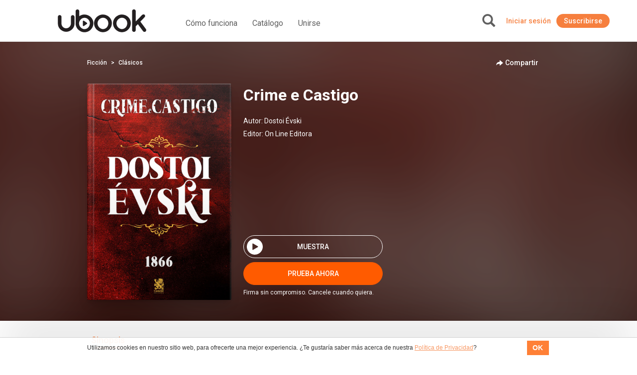

--- FILE ---
content_type: text/javascript; charset="utf-8"
request_url: https://us-assets.i.posthog.com/static/posthog-recorder.js?v=1.336.2
body_size: 89182
content:
!function(){"use strict";function t(t,e,r,i,n,s,o){try{var a=t[s](o),h=a.value}catch(t){return void r(t)}a.done?e(h):Promise.resolve(h).then(i,n)}function e(e){return function(){var r=this,i=arguments;return new Promise((function(n,s){var o=e.apply(r,i);function a(e){t(o,n,s,a,h,"next",e)}function h(e){t(o,n,s,a,h,"throw",e)}a(void 0)}))}}function r(){return r=Object.assign?Object.assign.bind():function(t){for(var e=1;e<arguments.length;e++){var r=arguments[e];for(var i in r)({}).hasOwnProperty.call(r,i)&&(t[i]=r[i])}return t},r.apply(null,arguments)}function i(t,e){if(null==t)return{};var r={};for(var i in t)if({}.hasOwnProperty.call(t,i)){if(-1!==e.indexOf(i))continue;r[i]=t[i]}return r}var n,s=["inputs"],o=["inputId"],a=["inputs"],h=["inputId"],u=["type"],l=Object.defineProperty,c=(t,e,r)=>((t,e,r)=>e in t?l(t,e,{enumerable:!0,configurable:!0,writable:!0,value:r}):t[e]=r)(t,"symbol"!=typeof e?e+"":e,r),f=Object.defineProperty,d=(t,e,r)=>((t,e,r)=>e in t?f(t,e,{enumerable:!0,configurable:!0,writable:!0,value:r}):t[e]=r)(t,"symbol"!=typeof e?e+"":e,r),v=(t=>(t[t.Document=0]="Document",t[t.DocumentType=1]="DocumentType",t[t.Element=2]="Element",t[t.Text=3]="Text",t[t.CDATA=4]="CDATA",t[t.Comment=5]="Comment",t))(v||{}),p={Node:["childNodes","parentNode","parentElement","textContent"],ShadowRoot:["host","styleSheets"],Element:["shadowRoot","querySelector","querySelectorAll"],MutationObserver:[]},m={Node:["contains","getRootNode"],ShadowRoot:["getSelection"],Element:[],MutationObserver:["constructor"]},g={};function w(t){if(g[t])return g[t];var e=function(t){var e,r,i=null==(r=null==(e=null==globalThis?void 0:globalThis.Zone)?void 0:e.__symbol__)?void 0:r.call(e,t);return i&&globalThis[i]?globalThis[i]:void 0}(t)||globalThis[t],r=e.prototype,i=t in p?p[t]:void 0,n=Boolean(i&&i.every((t=>{var e,i;return Boolean(null==(i=null==(e=Object.getOwnPropertyDescriptor(r,t))?void 0:e.get)?void 0:i.toString().includes("[native code]"))}))),s=t in m?m[t]:void 0,o=Boolean(s&&s.every((t=>{var e;return"function"==typeof r[t]&&(null==(e=r[t])?void 0:e.toString().includes("[native code]"))})));if(n&&o)return g[t]=e.prototype,e.prototype;try{var a=document.createElement("iframe");document.body.appendChild(a);var h=a.contentWindow;if(!h)return e.prototype;var u=h[t].prototype;return document.body.removeChild(a),u?g[t]=u:r}catch(t){return r}}var y={};function b(t,e,r){var i,n=t+"."+String(r);if(y[n])return y[n].call(e);var s=w(t),o=null==(i=Object.getOwnPropertyDescriptor(s,r))?void 0:i.get;return o?(y[n]=o,o.call(e)):e[r]}var S={};function k(t,e,r){var i=t+"."+String(r);if(S[i])return S[i].bind(e);var n=w(t)[r];return"function"!=typeof n?e[r]:(S[i]=n,n.bind(e))}var C={childNodes:function(t){return b("Node",t,"childNodes")},parentNode:function(t){return b("Node",t,"parentNode")},parentElement:function(t){return b("Node",t,"parentElement")},textContent:function(t){return b("Node",t,"textContent")},contains:function(t,e){return k("Node",t,"contains")(e)},getRootNode:function(t){return k("Node",t,"getRootNode")()},host:function(t){return t&&"host"in t?b("ShadowRoot",t,"host"):null},styleSheets:function(t){return t.styleSheets},shadowRoot:function(t){return t&&"shadowRoot"in t?b("Element",t,"shadowRoot"):null},querySelector:function(t,e){return b("Element",t,"querySelector")(e)},querySelectorAll:function(t,e){return b("Element",t,"querySelectorAll")(e)},mutationObserver:function(){return w("MutationObserver").constructor},patch:function(t,e,r){try{if(!(e in t))return()=>{};var i=t[e],n=r(i);return"function"==typeof n&&(n.prototype=n.prototype||{},Object.defineProperties(n,{__rrweb_original__:{enumerable:!1,value:i}})),t[e]=n,()=>{t[e]=i}}catch(t){return()=>{}}}};function I(t){return t.nodeType===t.ELEMENT_NODE}function M(t){var e=t&&"host"in t&&"mode"in t&&C.host(t)||null;return Boolean(e&&"shadowRoot"in e&&C.shadowRoot(e)===t)}function R(t){return"[object ShadowRoot]"===Object.prototype.toString.call(t)}function x(t){try{var e=t.rules||t.cssRules;if(!e)return null;var r=t.href;!r&&t.ownerNode&&(r=t.ownerNode.baseURI);var i=Array.from(e,(t=>_(t,r))).join("");return(n=i).includes(" background-clip: text;")&&!n.includes(" -webkit-background-clip: text;")&&(n=n.replace(/\sbackground-clip:\s*text;/g," -webkit-background-clip: text; background-clip: text;")),n}catch(t){return null}var n}function _(t,e){var r;if(function(t){return"styleSheet"in t}(t)){var i;try{i=x(t.styleSheet)||function(t){var{cssText:e}=t;if(e.split('"').length<3)return e;var r=["@import","url("+JSON.stringify(t.href)+")"];return""===t.layerName?r.push("layer"):t.layerName&&r.push("layer("+t.layerName+")"),t.supportsText&&r.push("supports("+t.supportsText+")"),t.media.length&&r.push(t.media.mediaText),r.join(" ")+";"}(t)}catch(e){i=t.cssText}try{if(i&&(null==(r=t.styleSheet)?void 0:r.href))return P(i,t.styleSheet.href)}catch(t){}return i}var n,s=t.cssText;return function(t){return"selectorText"in t}(t)&&t.selectorText.includes(":")&&(n=/(\[(?:[\w-]+)[^\\])(:(?:[\w-]+)\])/gm,s=s.replace(n,"$1\\$2")),e?P(s,e):s}class O{constructor(){d(this,"idNodeMap",new Map),d(this,"nodeMetaMap",new WeakMap)}getId(t){var e;if(!t)return-1;var r=null==(e=this.getMeta(t))?void 0:e.id;return null!=r?r:-1}getNode(t){return this.idNodeMap.get(t)||null}getIds(){return Array.from(this.idNodeMap.keys())}getMeta(t){return this.nodeMetaMap.get(t)||null}removeNodeFromMap(t){var e=this.getId(t);this.idNodeMap.delete(e),t.childNodes&&t.childNodes.forEach((t=>this.removeNodeFromMap(t)))}has(t){return this.idNodeMap.has(t)}hasNode(t){return this.nodeMetaMap.has(t)}add(t,e){var r=e.id;this.idNodeMap.set(r,t),this.nodeMetaMap.set(t,e)}replace(t,e){var r=this.getNode(t);if(r){var i=this.nodeMetaMap.get(r);i&&this.nodeMetaMap.set(e,i)}this.idNodeMap.set(t,e)}reset(){this.idNodeMap=new Map,this.nodeMetaMap=new WeakMap}}function T(t){var{element:e,maskInputOptions:r,tagName:i,type:n,value:s,maskInputFn:o}=t,a=s||"",h=n&&A(n);return(r[i.toLowerCase()]||h&&r[h])&&(a=o?o(a,e):"*".repeat(a.length)),a}function A(t){return t.toLowerCase()}var E="__rrweb_original__";function B(t){var e=t.type;return t.hasAttribute("data-rr-is-password")?"password":e?A(e):null}function L(t,e){var r,i;try{i=new URL(t,null!=e?e:window.location.href)}catch(t){return null}var n=i.pathname.match(/\.([0-9a-z]+)(?:$)/i);return null!==(r=null==n?void 0:n[1])&&void 0!==r?r:null}var N=/url\((?:(')([^']*)'|(")(.*?)"|([^)]*))\)/gm,F=/^(?:[a-z+]+:)?\/\//i,j=/^www\..*/i,D=/^(data:)([^,]*),(.*)/i;function P(t,e){return(t||"").replace(N,((t,r,i,n,s,o)=>{var a,h=i||s||o,u=r||n||"";if(!h)return t;if(F.test(h)||j.test(h))return"url("+u+h+u+")";if(D.test(h))return"url("+u+h+u+")";if("/"===h[0])return"url("+u+(((a=e).indexOf("//")>-1?a.split("/").slice(0,3).join("/"):a.split("/")[0]).split("?")[0]+h)+u+")";var l=e.split("/"),c=h.split("/");for(var f of(l.pop(),c))"."!==f&&(".."===f?l.pop():l.push(f));return"url("+u+l.join("/")+u+")"}))}var U="[data-uri]",W=4096;var z,q,H=1,G=new RegExp("[^a-z0-9-_:]"),V=-2;function J(){return H++}var Y=/^[^ \t\n\r\u000c]+/,Z=/^[, \t\n\r\u000c]+/;var X=new WeakMap;function K(t,e){return e&&""!==e.trim()?tt(t,e):e}function Q(t){return Boolean("svg"===t.tagName||t.ownerSVGElement)}function tt(t,e){var r=X.get(t);if(r||(r=t.createElement("a"),X.set(t,r)),e){if(e.startsWith("blob:")||e.startsWith("data:"))return e}else e="";return r.setAttribute("href",e),r.href}function et(t,e,r,i,n,s){if(!i)return i;if("src"===r||"href"===r&&("use"!==e||"#"!==i[0])){var o=K(t,i);if("img"===e&&o.startsWith("data:")&&n){var a=n,h=o;return((null==s?void 0:s.type)||void 0!==(null==s?void 0:s.quality))&&(h=function(t,e,r,i){if(!t.complete||0===t.naturalWidth)return e;if(t.naturalWidth>W||t.naturalHeight>W)return e;try{var n=document.createElement("canvas");n.width=t.naturalWidth,n.height=t.naturalHeight;var s=n.getContext("2d");return s?(s.drawImage(t,0,0),n.toDataURL(r||"image/webp",null!=i?i:.4)):e}catch(t){return e}}(a,o,s.type,s.quality)),(null==s?void 0:s.maxBase64ImageLength)&&(u=h,h=!(l=s.maxBase64ImageLength)||u.length<=l?u:U),h}return o}return"xlink:href"===r&&"#"!==i[0]?K(t,i):"background"!==r||"table"!==e&&"td"!==e&&"th"!==e?"srcset"===r?function(t,e){if(""===e.trim())return e;var r=0;function i(t){var i,n=t.exec(e.substring(r));return n?(i=n[0],r+=i.length,i):""}for(var n=[];i(Z),!(r>=e.length);){var s=i(Y);if(","===s.slice(-1))s=K(t,s.substring(0,s.length-1)),n.push(s);else{var o="";s=K(t,s);for(var a=!1;;){var h=e.charAt(r);if(""===h){n.push((s+o).trim());break}if(a)")"===h&&(a=!1);else{if(","===h){r+=1,n.push((s+o).trim());break}"("===h&&(a=!0)}o+=h,r+=1}}}return n.join(", ")}(t,i):"style"===r?P(i,tt(t)):"object"===e&&"data"===r?K(t,i):i:K(t,i);var u,l}function rt(t,e,r){return("video"===t||"audio"===t)&&"autoplay"===e}function it(t,e,r){if(!t)return!1;if(t.nodeType!==t.ELEMENT_NODE)return!!r&&it(C.parentNode(t),e,r);for(var i=t.classList.length;i--;){var n=t.classList[i];if(e.test(n))return!0}return!!r&&it(C.parentNode(t),e,r)}function nt(t,e,r,i){var n;if(I(t)){if(n=t,!C.childNodes(n).length)return!1}else{if(null===C.parentElement(t))return!1;n=C.parentElement(t)}try{if("string"==typeof e){if(i){if(n.closest("."+e))return!0}else if(n.classList.contains(e))return!0}else if(it(n,e,i))return!0;if(r)if(i){if(n.closest(r))return!0}else if(n.matches(r))return!0}catch(t){}return!1}function st(t,e){var{doc:r,mirror:i,blockClass:n,blockSelector:s,needsMask:o,inlineStylesheet:a,maskInputOptions:h={},maskTextFn:u,maskInputFn:l,dataURLOptions:c={},inlineImages:f,recordCanvas:d,keepIframeSrcFn:p,newlyAddedElement:m=!1}=e,g=function(t,e){if(!e.hasNode(t))return;var r=e.getId(t);return 1===r?void 0:r}(r,i);switch(t.nodeType){case t.DOCUMENT_NODE:return"CSS1Compat"!==t.compatMode?{type:v.Document,childNodes:[],compatMode:t.compatMode}:{type:v.Document,childNodes:[]};case t.DOCUMENT_TYPE_NODE:return{type:v.DocumentType,name:t.name,publicId:t.publicId,systemId:t.systemId,rootId:g};case t.ELEMENT_NODE:return function(t,e){for(var r,i,n,{doc:s,blockClass:o,blockSelector:a,inlineStylesheet:h,maskInputOptions:u={},maskInputFn:l,dataURLOptions:c={},inlineImages:f,recordCanvas:d,keepIframeSrcFn:p,newlyAddedElement:m=!1,rootId:g}=e,w=function(t,e,r){try{if("string"==typeof e){if(t.classList.contains(e))return!0}else for(var i=t.classList.length;i--;){var n=t.classList[i];if(e.test(n))return!0}if(r)return t.matches(r)}catch(t){}return!1}(t,o,a),y=function(t){if(t instanceof HTMLFormElement)return"form";var e=A(t.tagName);return G.test(e)?"div":e}(t),b={},S=t.attributes.length,k=0;k<S;k++){var I=t.attributes[k];rt(y,I.name,I.value)||(b[I.name]=et(s,y,A(I.name),I.value,t,c))}if("link"===y&&h){var M=function(t){return t.href}(t);if(M){var R=ot(s,M);if(!R&&M.includes(".css"))R=ot(s,window.location.origin+"/"+M.replace(window.location.href,""));var _=null;R&&(_=x(R)),_&&(delete b.rel,delete b.href,b._cssText=_)}}if("style"===y&&t.sheet&&!(t.innerText||C.textContent(t)||"").trim().length){var O=x(t.sheet);O&&(b._cssText=O)}if("input"===y||"textarea"===y||"select"===y){var L=t.value,N=t.checked;"radio"!==b.type&&"checkbox"!==b.type&&"submit"!==b.type&&"button"!==b.type&&L?b.value=T({element:t,type:B(t),tagName:y,value:L,maskInputOptions:u,maskInputFn:l}):N&&(b.checked=N)}"option"===y&&(t.selected&&!u.select?b.selected=!0:delete b.selected);if("dialog"===y&&t.open)try{b.rr_open_mode=t.matches("dialog:modal")?"modal":"non-modal"}catch(t){b.rr_open_mode="modal",b.ph_rr_could_not_detect_modal=!0}if("canvas"===y&&d)if("2d"===t.__context)(function(t){var e=t.getContext("2d");if(!e)return!0;for(var r=0;r<t.width;r+=50)for(var i=0;i<t.height;i+=50){var n=e.getImageData,s=E in n?n[E]:n;if(new Uint32Array(s.call(e,r,i,Math.min(50,t.width-r),Math.min(50,t.height-i)).data.buffer).some((t=>0!==t)))return!1}return!0})(t)||(b.rr_dataURL=t.toDataURL(c.type,c.quality));else if(!("__context"in t)){var F=t.toDataURL(c.type,c.quality),j=s.createElement("canvas");j.width=t.width,j.height=t.height,F!==j.toDataURL(c.type,c.quality)&&(b.rr_dataURL=F)}if("img"===y&&f){z||(z=s.createElement("canvas"),q=z.getContext("2d"));var D=t,P=D.currentSrc||D.getAttribute("src")||"<unknown-src>",U=D.crossOrigin,W=()=>{D.removeEventListener("load",W);try{z.width=D.naturalWidth,z.height=D.naturalHeight,q.drawImage(D,0,0),b.rr_dataURL=z.toDataURL(c.type,c.quality)}catch(t){if("anonymous"!==D.crossOrigin)return D.crossOrigin="anonymous",void(D.complete&&0!==D.naturalWidth?W():D.addEventListener("load",W));console.warn("Cannot inline img src="+P+"! Error: "+t)}"anonymous"===D.crossOrigin&&(U?b.crossOrigin=U:D.removeAttribute("crossorigin"))};D.complete&&0!==D.naturalWidth?W():D.addEventListener("load",W)}if("audio"===y||"video"===y){var H=b;H.rr_mediaState=t.paused?"paused":"played",H.rr_mediaCurrentTime=t.currentTime,H.rr_mediaPlaybackRate=t.playbackRate,H.rr_mediaMuted=t.muted,H.rr_mediaLoop=t.loop,H.rr_mediaVolume=t.volume}m||(t.scrollLeft&&(b.rr_scrollLeft=t.scrollLeft),t.scrollTop&&(b.rr_scrollTop=t.scrollTop));if(w){var{width:V,height:J,left:Y,top:Z}=t.getBoundingClientRect();b={class:b.class,rr_width:V+"px",rr_height:J+"px",rr_left:Math.floor(Y+((null==(r=s.defaultView)?void 0:r.scrollX)||0))+"px",rr_top:Math.floor(Z+((null==(i=s.defaultView)?void 0:i.scrollY)||0))+"px"}}"iframe"!==y||p(b.src)||(t.contentDocument||(b.rr_src=b.src),delete b.src);try{customElements.get(y)&&(n=!0)}catch(t){}return{type:v.Element,tagName:y,attributes:b,childNodes:[],isSVG:Q(t)||void 0,needBlock:w,rootId:g,isCustom:n}}(t,{doc:r,blockClass:n,blockSelector:s,inlineStylesheet:a,maskInputOptions:h,maskInputFn:l,dataURLOptions:c,inlineImages:f,recordCanvas:d,keepIframeSrcFn:p,newlyAddedElement:m,rootId:g});case t.TEXT_NODE:return function(t,e){var r,{needsMask:i,maskTextFn:n,rootId:s}=e,o=C.parentNode(t),a=o&&o.tagName,h=C.textContent(t),u="STYLE"===a||void 0,l="SCRIPT"===a||void 0;if(u&&h){try{t.nextSibling||t.previousSibling||(null==(r=o.sheet)?void 0:r.cssRules)&&(h=x(o.sheet))}catch(e){console.warn("Cannot get CSS styles from text's parentNode. Error: "+e,t)}h=P(h,tt(e.doc))}l&&(h="SCRIPT_PLACEHOLDER");!u&&!l&&h&&i&&(h=n?n(h,C.parentElement(t)):h.replace(/[\S]/g,"*"));return{type:v.Text,textContent:h||"",isStyle:u,rootId:s}}(t,{doc:r,needsMask:o,maskTextFn:u,rootId:g});case t.CDATA_SECTION_NODE:return{type:v.CDATA,textContent:"",rootId:g};case t.COMMENT_NODE:return{type:v.Comment,textContent:C.textContent(t)||"",rootId:g};default:return!1}}function ot(t,e){return Array.from(t.styleSheets).find((t=>t.href===e))}function at(t){return null==t?"":t.toLowerCase()}function ht(t,e){var{doc:r,mirror:i,blockClass:n,blockSelector:s,maskTextClass:o,maskTextSelector:a,skipChild:h=!1,inlineStylesheet:u=!0,maskInputOptions:l={},maskTextFn:c,maskInputFn:f,slimDOMOptions:d,dataURLOptions:p={},inlineImages:m=!1,recordCanvas:g=!1,onSerialize:w,onIframeLoad:y,iframeLoadTimeout:b=5e3,onStylesheetLoad:S,stylesheetLoadTimeout:k=5e3,keepIframeSrcFn:x=(()=>!1),newlyAddedElement:_=!1}=e,{needsMask:O}=e,{preserveWhiteSpace:T=!0}=e;O||(O=nt(t,o,a,void 0===O));var A,E=st(t,{doc:r,mirror:i,blockClass:n,blockSelector:s,needsMask:O,inlineStylesheet:u,maskInputOptions:l,maskTextFn:c,maskInputFn:f,dataURLOptions:p,inlineImages:m,recordCanvas:g,keepIframeSrcFn:x,newlyAddedElement:_});if(!E)return console.warn(t,"not serialized"),null;A=i.hasNode(t)?i.getId(t):!function(t,e){if(e.comment&&t.type===v.Comment)return!0;if(t.type===v.Element){if(e.script&&("script"===t.tagName||"link"===t.tagName&&("preload"===t.attributes.rel&&"script"===t.attributes.as||"modulepreload"===t.attributes.rel)||"link"===t.tagName&&"prefetch"===t.attributes.rel&&"string"==typeof t.attributes.href&&"js"===L(t.attributes.href)))return!0;if(e.headFavicon&&("link"===t.tagName&&"shortcut icon"===t.attributes.rel||"meta"===t.tagName&&(at(t.attributes.name).match(/^msapplication-tile(image|color)$/)||"application-name"===at(t.attributes.name)||"icon"===at(t.attributes.rel)||"apple-touch-icon"===at(t.attributes.rel)||"shortcut icon"===at(t.attributes.rel))))return!0;if("meta"===t.tagName){if(e.headMetaDescKeywords&&at(t.attributes.name).match(/^description|keywords$/))return!0;if(e.headMetaSocial&&(at(t.attributes.property).match(/^(og|twitter|fb):/)||at(t.attributes.name).match(/^(og|twitter):/)||"pinterest"===at(t.attributes.name)))return!0;if(e.headMetaRobots&&("robots"===at(t.attributes.name)||"googlebot"===at(t.attributes.name)||"bingbot"===at(t.attributes.name)))return!0;if(e.headMetaHttpEquiv&&void 0!==t.attributes["http-equiv"])return!0;if(e.headMetaAuthorship&&("author"===at(t.attributes.name)||"generator"===at(t.attributes.name)||"framework"===at(t.attributes.name)||"publisher"===at(t.attributes.name)||"progid"===at(t.attributes.name)||at(t.attributes.property).match(/^article:/)||at(t.attributes.property).match(/^product:/)))return!0;if(e.headMetaVerification&&("google-site-verification"===at(t.attributes.name)||"yandex-verification"===at(t.attributes.name)||"csrf-token"===at(t.attributes.name)||"p:domain_verify"===at(t.attributes.name)||"verify-v1"===at(t.attributes.name)||"verification"===at(t.attributes.name)||"shopify-checkout-api-token"===at(t.attributes.name)))return!0}}return!1}(E,d)&&(T||E.type!==v.Text||E.isStyle||E.textContent.replace(/^\s+|\s+$/gm,"").length)?J():V;var B=Object.assign(E,{id:A});if(i.add(t,B),A===V)return null;w&&w(t);var N=!h;if(B.type===v.Element){N=N&&!B.needBlock,delete B.needBlock;var F=C.shadowRoot(t);F&&R(F)&&(B.isShadowHost=!0)}if((B.type===v.Document||B.type===v.Element)&&N){d.headWhitespace&&B.type===v.Element&&"head"===B.tagName&&(T=!1);var j={doc:r,mirror:i,blockClass:n,blockSelector:s,needsMask:O,maskTextClass:o,maskTextSelector:a,skipChild:h,inlineStylesheet:u,maskInputOptions:l,maskTextFn:c,maskInputFn:f,slimDOMOptions:d,dataURLOptions:p,inlineImages:m,recordCanvas:g,preserveWhiteSpace:T,onSerialize:w,onIframeLoad:y,iframeLoadTimeout:b,onStylesheetLoad:S,stylesheetLoadTimeout:k,keepIframeSrcFn:x};if(B.type===v.Element&&"textarea"===B.tagName&&void 0!==B.attributes.value);else for(var D of Array.from(C.childNodes(t))){var P=ht(D,j);P&&B.childNodes.push(P)}var U=null;if(I(t)&&(U=C.shadowRoot(t)))for(var W of Array.from(C.childNodes(U))){var z=ht(W,j);z&&(R(U)&&(z.isShadow=!0),B.childNodes.push(z))}}var q=C.parentNode(t);return q&&M(q)&&R(q)&&(B.isShadow=!0),B.type===v.Element&&"iframe"===B.tagName&&function(t,e,r){var i=t.contentWindow;if(i){var n,s=!1;try{n=i.document.readyState}catch(t){return}if("complete"===n){var o="about:blank";if(i.location.href!==o||t.src===o||""===t.src)return setTimeout(e,0),t.addEventListener("load",e);t.addEventListener("load",e)}else{var a=setTimeout((()=>{s||(e(),s=!0)}),r);t.addEventListener("load",(()=>{clearTimeout(a),s=!0,e()}))}}}(t,(()=>{var e=t.contentDocument;if(e&&y){var r=ht(e,{doc:e,mirror:i,blockClass:n,blockSelector:s,needsMask:O,maskTextClass:o,maskTextSelector:a,skipChild:!1,inlineStylesheet:u,maskInputOptions:l,maskTextFn:c,maskInputFn:f,slimDOMOptions:d,dataURLOptions:p,inlineImages:m,recordCanvas:g,preserveWhiteSpace:T,onSerialize:w,onIframeLoad:y,iframeLoadTimeout:b,onStylesheetLoad:S,stylesheetLoadTimeout:k,keepIframeSrcFn:x});r&&y(t,r)}}),b),B.type===v.Element&&"link"===B.tagName&&"string"==typeof B.attributes.rel&&("stylesheet"===B.attributes.rel||"preload"===B.attributes.rel&&"string"==typeof B.attributes.href&&"css"===L(B.attributes.href))&&function(t,e,r){var i,n=!1;try{i=t.sheet}catch(t){return}if(!i){var s=setTimeout((()=>{n||(e(),n=!0)}),r);t.addEventListener("load",(()=>{clearTimeout(s),n=!0,e()}))}}(t,(()=>{if(S){var e=ht(t,{doc:r,mirror:i,blockClass:n,blockSelector:s,needsMask:O,maskTextClass:o,maskTextSelector:a,skipChild:!1,inlineStylesheet:u,maskInputOptions:l,maskTextFn:c,maskInputFn:f,slimDOMOptions:d,dataURLOptions:p,inlineImages:m,recordCanvas:g,preserveWhiteSpace:T,onSerialize:w,onIframeLoad:y,iframeLoadTimeout:b,onStylesheetLoad:S,stylesheetLoadTimeout:k,keepIframeSrcFn:x});e&&S(t,e)}}),k),B}function ut(t){return t&&t.__esModule&&Object.prototype.hasOwnProperty.call(t,"default")?t.default:t}function lt(t){if(Object.prototype.hasOwnProperty.call(t,"__esModule"))return t;var e=t.default;if("function"==typeof e){var r=function t(){return this instanceof t?Reflect.construct(e,arguments,this.constructor):e.apply(this,arguments)};r.prototype=e.prototype}else r={};return Object.defineProperty(r,"__esModule",{value:!0}),Object.keys(t).forEach((function(e){var i=Object.getOwnPropertyDescriptor(t,e);Object.defineProperty(r,e,i.get?i:{enumerable:!0,get:function(){return t[e]}})})),r}var ct,ft={exports:{}};function dt(){if(ct)return ft.exports;ct=1;var t=String,e=function(){return{isColorSupported:!1,reset:t,bold:t,dim:t,italic:t,underline:t,inverse:t,hidden:t,strikethrough:t,black:t,red:t,green:t,yellow:t,blue:t,magenta:t,cyan:t,white:t,gray:t,bgBlack:t,bgRed:t,bgGreen:t,bgYellow:t,bgBlue:t,bgMagenta:t,bgCyan:t,bgWhite:t,blackBright:t,redBright:t,greenBright:t,yellowBright:t,blueBright:t,magentaBright:t,cyanBright:t,whiteBright:t,bgBlackBright:t,bgRedBright:t,bgGreenBright:t,bgYellowBright:t,bgBlueBright:t,bgMagentaBright:t,bgCyanBright:t,bgWhiteBright:t}};return ft.exports=e(),ft.exports.createColors=e,ft.exports}var vt,pt,mt,gt,wt,yt,bt=lt(Object.freeze(Object.defineProperty({__proto__:null,default:{}},Symbol.toStringTag,{value:"Module"})));function St(){if(pt)return vt;pt=1;var t=dt(),e=bt;class r extends Error{constructor(t,e,i,n,s,o){super(t),this.name="CssSyntaxError",this.reason=t,s&&(this.file=s),n&&(this.source=n),o&&(this.plugin=o),void 0!==e&&void 0!==i&&("number"==typeof e?(this.line=e,this.column=i):(this.line=e.line,this.column=e.column,this.endLine=i.line,this.endColumn=i.column)),this.setMessage(),Error.captureStackTrace&&Error.captureStackTrace(this,r)}setMessage(){this.message=this.plugin?this.plugin+": ":"",this.message+=this.file?this.file:"<css input>",void 0!==this.line&&(this.message+=":"+this.line+":"+this.column),this.message+=": "+this.reason}showSourceCode(r){if(!this.source)return"";var i=this.source;null==r&&(r=t.isColorSupported);var n=t=>t,s=t=>t,o=t=>t;if(r){var{bold:a,gray:h,red:u}=t.createColors(!0);s=t=>a(u(t)),n=t=>h(t),e&&(o=t=>e(t))}var l=i.split(/\r?\n/),c=Math.max(this.line-3,0),f=Math.min(this.line+2,l.length),d=String(f).length;return l.slice(c,f).map(((t,e)=>{var r=c+1+e,i=" "+(" "+r).slice(-d)+" | ";if(r===this.line){if(t.length>160){var a=Math.max(0,this.column-20),h=Math.max(this.column+20,this.endColumn+20),u=t.slice(a,h),l=n(i.replace(/\d/g," "))+t.slice(0,Math.min(this.column-1,19)).replace(/[^\t]/g," ");return s(">")+n(i)+o(u)+"\n "+l+s("^")}var f=n(i.replace(/\d/g," "))+t.slice(0,this.column-1).replace(/[^\t]/g," ");return s(">")+n(i)+o(t)+"\n "+f+s("^")}return" "+n(i)+o(t)})).join("\n")}toString(){var t=this.showSourceCode();return t&&(t="\n\n"+t+"\n"),this.name+": "+this.message+t}}return vt=r,r.default=r,vt}function kt(){if(gt)return mt;gt=1;var t={after:"\n",beforeClose:"\n",beforeComment:"\n",beforeDecl:"\n",beforeOpen:" ",beforeRule:"\n",colon:": ",commentLeft:" ",commentRight:" ",emptyBody:"",indent:"    ",semicolon:!1};class e{constructor(t){this.builder=t}atrule(t,e){var r="@"+t.name,i=t.params?this.rawValue(t,"params"):"";if(void 0!==t.raws.afterName?r+=t.raws.afterName:i&&(r+=" "),t.nodes)this.block(t,r+i);else{var n=(t.raws.between||"")+(e?";":"");this.builder(r+i+n,t)}}beforeAfter(t,e){var r;r="decl"===t.type?this.raw(t,null,"beforeDecl"):"comment"===t.type?this.raw(t,null,"beforeComment"):"before"===e?this.raw(t,null,"beforeRule"):this.raw(t,null,"beforeClose");for(var i=t.parent,n=0;i&&"root"!==i.type;)n+=1,i=i.parent;if(r.includes("\n")){var s=this.raw(t,null,"indent");if(s.length)for(var o=0;o<n;o++)r+=s}return r}block(t,e){var r,i=this.raw(t,"between","beforeOpen");this.builder(e+i+"{",t,"start"),t.nodes&&t.nodes.length?(this.body(t),r=this.raw(t,"after")):r=this.raw(t,"after","emptyBody"),r&&this.builder(r),this.builder("}",t,"end")}body(t){for(var e=t.nodes.length-1;e>0&&"comment"===t.nodes[e].type;)e-=1;for(var r=this.raw(t,"semicolon"),i=0;i<t.nodes.length;i++){var n=t.nodes[i],s=this.raw(n,"before");s&&this.builder(s),this.stringify(n,e!==i||r)}}comment(t){var e=this.raw(t,"left","commentLeft"),r=this.raw(t,"right","commentRight");this.builder("/*"+e+t.text+r+"*/",t)}decl(t,e){var r=this.raw(t,"between","colon"),i=t.prop+r+this.rawValue(t,"value");t.important&&(i+=t.raws.important||" !important"),e&&(i+=";"),this.builder(i,t)}document(t){this.body(t)}raw(e,r,i){var n;if(i||(i=r),r&&void 0!==(n=e.raws[r]))return n;var s=e.parent;if("before"===i){if(!s||"root"===s.type&&s.first===e)return"";if(s&&"document"===s.type)return""}if(!s)return t[i];var o=e.root();if(o.rawCache||(o.rawCache={}),void 0!==o.rawCache[i])return o.rawCache[i];if("before"===i||"after"===i)return this.beforeAfter(e,i);var a,h="raw"+((a=i)[0].toUpperCase()+a.slice(1));return this[h]?n=this[h](o,e):o.walk((t=>{if(void 0!==(n=t.raws[r]))return!1})),void 0===n&&(n=t[i]),o.rawCache[i]=n,n}rawBeforeClose(t){var e;return t.walk((t=>{if(t.nodes&&t.nodes.length>0&&void 0!==t.raws.after)return(e=t.raws.after).includes("\n")&&(e=e.replace(/[^\n]+$/,"")),!1})),e&&(e=e.replace(/\S/g,"")),e}rawBeforeComment(t,e){var r;return t.walkComments((t=>{if(void 0!==t.raws.before)return(r=t.raws.before).includes("\n")&&(r=r.replace(/[^\n]+$/,"")),!1})),void 0===r?r=this.raw(e,null,"beforeDecl"):r&&(r=r.replace(/\S/g,"")),r}rawBeforeDecl(t,e){var r;return t.walkDecls((t=>{if(void 0!==t.raws.before)return(r=t.raws.before).includes("\n")&&(r=r.replace(/[^\n]+$/,"")),!1})),void 0===r?r=this.raw(e,null,"beforeRule"):r&&(r=r.replace(/\S/g,"")),r}rawBeforeOpen(t){var e;return t.walk((t=>{if("decl"!==t.type&&void 0!==(e=t.raws.between))return!1})),e}rawBeforeRule(t){var e;return t.walk((r=>{if(r.nodes&&(r.parent!==t||t.first!==r)&&void 0!==r.raws.before)return(e=r.raws.before).includes("\n")&&(e=e.replace(/[^\n]+$/,"")),!1})),e&&(e=e.replace(/\S/g,"")),e}rawColon(t){var e;return t.walkDecls((t=>{if(void 0!==t.raws.between)return e=t.raws.between.replace(/[^\s:]/g,""),!1})),e}rawEmptyBody(t){var e;return t.walk((t=>{if(t.nodes&&0===t.nodes.length&&void 0!==(e=t.raws.after))return!1})),e}rawIndent(t){return t.raws.indent?t.raws.indent:(t.walk((r=>{var i=r.parent;if(i&&i!==t&&i.parent&&i.parent===t&&void 0!==r.raws.before){var n=r.raws.before.split("\n");return e=(e=n[n.length-1]).replace(/\S/g,""),!1}})),e);var e}rawSemicolon(t){var e;return t.walk((t=>{if(t.nodes&&t.nodes.length&&"decl"===t.last.type&&void 0!==(e=t.raws.semicolon))return!1})),e}rawValue(t,e){var r=t[e],i=t.raws[e];return i&&i.value===r?i.raw:r}root(t){this.body(t),t.raws.after&&this.builder(t.raws.after)}rule(t){this.block(t,this.rawValue(t,"selector")),t.raws.ownSemicolon&&this.builder(t.raws.ownSemicolon,t,"end")}stringify(t,e){if(!this[t.type])throw new Error("Unknown AST node type "+t.type+". Maybe you need to change PostCSS stringifier.");this[t.type](t,e)}}return mt=e,e.default=e,mt}function Ct(){if(yt)return wt;yt=1;var t=kt();function e(e,r){new t(r).stringify(e)}return wt=e,e.default=e,wt}var It,Mt,Rt,xt,_t,Ot,Tt,At,Et,Bt,Lt,Nt,Ft,jt,Dt,Pt,Ut,Wt,$t,zt,qt,Ht,Gt,Vt,Jt,Yt,Zt,Xt,Kt,Qt,te,ee,re,ie,ne,se,oe,ae,he,ue,le,ce,fe,de,ve,pe,me,ge,we,ye,be,Se,ke,Ce={};function Ie(){return It||(It=1,Ce.isClean=Symbol("isClean"),Ce.my=Symbol("my")),Ce}function Me(){if(Rt)return Mt;Rt=1;var t=St(),e=kt(),r=Ct(),{isClean:i,my:n}=Ie();function s(t,e){var r=new t.constructor;for(var i in t)if(Object.prototype.hasOwnProperty.call(t,i)&&"proxyCache"!==i){var n=t[i],o=typeof n;"parent"===i&&"object"===o?e&&(r[i]=e):"source"===i?r[i]=n:Array.isArray(n)?r[i]=n.map((t=>s(t,r))):("object"===o&&null!==n&&(n=s(n)),r[i]=n)}return r}function o(t,e){if(e&&void 0!==e.offset)return e.offset;for(var r=1,i=1,n=0,s=0;s<t.length;s++){if(i===e.line&&r===e.column){n=s;break}"\n"===t[s]?(r=1,i+=1):r+=1}return n}class a{get proxyOf(){return this}constructor(t){for(var e in void 0===t&&(t={}),this.raws={},this[i]=!1,this[n]=!0,t)if("nodes"===e)for(var r of(this.nodes=[],t[e]))"function"==typeof r.clone?this.append(r.clone()):this.append(r);else this[e]=t[e]}addToError(t){if(t.postcssNode=this,t.stack&&this.source&&/\n\s{4}at /.test(t.stack)){var e=this.source;t.stack=t.stack.replace(/\n\s{4}at /,"$&"+e.input.from+":"+e.start.line+":"+e.start.column+"$&")}return t}after(t){return this.parent.insertAfter(this,t),this}assign(t){for(var e in void 0===t&&(t={}),t)this[e]=t[e];return this}before(t){return this.parent.insertBefore(this,t),this}cleanRaws(t){delete this.raws.before,delete this.raws.after,t||delete this.raws.between}clone(t){void 0===t&&(t={});var e=s(this);for(var r in t)e[r]=t[r];return e}cloneAfter(t){void 0===t&&(t={});var e=this.clone(t);return this.parent.insertAfter(this,e),e}cloneBefore(t){void 0===t&&(t={});var e=this.clone(t);return this.parent.insertBefore(this,e),e}error(e,r){if(void 0===r&&(r={}),this.source){var{end:i,start:n}=this.rangeBy(r);return this.source.input.error(e,{column:n.column,line:n.line},{column:i.column,line:i.line},r)}return new t(e)}getProxyProcessor(){return{get:(t,e)=>"proxyOf"===e?t:"root"===e?()=>t.root().toProxy():t[e],set:(t,e,r)=>(t[e]===r||(t[e]=r,"prop"!==e&&"value"!==e&&"name"!==e&&"params"!==e&&"important"!==e&&"text"!==e||t.markDirty()),!0)}}markClean(){this[i]=!0}markDirty(){if(this[i]){this[i]=!1;for(var t=this;t=t.parent;)t[i]=!1}}next(){if(this.parent){var t=this.parent.index(this);return this.parent.nodes[t+1]}}positionBy(t){void 0===t&&(t={});var e=this.source.start;if(t.index)e=this.positionInside(t.index);else if(t.word){var r="document"in this.source.input?this.source.input.document:this.source.input.css,i=r.slice(o(r,this.source.start),o(r,this.source.end)).indexOf(t.word);-1!==i&&(e=this.positionInside(i))}return e}positionInside(t){for(var e=this.source.start.column,r=this.source.start.line,i=("document"in this.source.input?this.source.input.document:this.source.input.css),n=o(i,this.source.start),s=n+t,a=n;a<s;a++)"\n"===i[a]?(e=1,r+=1):e+=1;return{column:e,line:r,offset:s}}prev(){if(this.parent){var t=this.parent.index(this);return this.parent.nodes[t-1]}}rangeBy(t){void 0===t&&(t={});var e="document"in this.source.input?this.source.input.document:this.source.input.css,r={column:this.source.start.column,line:this.source.start.line,offset:o(e,this.source.start)},i=this.source.end?{column:this.source.end.column+1,line:this.source.end.line,offset:"number"==typeof this.source.end.offset?this.source.end.offset:o(e,this.source.end)+1}:{column:r.column+1,line:r.line,offset:r.offset+1};if(t.word){var n=e.slice(o(e,this.source.start),o(e,this.source.end)).indexOf(t.word);-1!==n&&(r=this.positionInside(n),i=this.positionInside(n+t.word.length))}else t.start?r={column:t.start.column,line:t.start.line,offset:o(e,t.start)}:t.index&&(r=this.positionInside(t.index)),t.end?i={column:t.end.column,line:t.end.line,offset:o(e,t.end)}:"number"==typeof t.endIndex?i=this.positionInside(t.endIndex):t.index&&(i=this.positionInside(t.index+1));return(i.line<r.line||i.line===r.line&&i.column<=r.column)&&(i={column:r.column+1,line:r.line,offset:r.offset+1}),{end:i,start:r}}raw(t,r){return(new e).raw(this,t,r)}remove(){return this.parent&&this.parent.removeChild(this),this.parent=void 0,this}replaceWith(){if(this.parent){for(var t=this,e=!1,r=arguments.length,i=new Array(r),n=0;n<r;n++)i[n]=arguments[n];for(var s of i)s===this?e=!0:e?(this.parent.insertAfter(t,s),t=s):this.parent.insertBefore(t,s);e||this.remove()}return this}root(){for(var t=this;t.parent&&"document"!==t.parent.type;)t=t.parent;return t}toJSON(t,e){var r={},i=null==e;e=e||new Map;var n=0;for(var s in this)if(Object.prototype.hasOwnProperty.call(this,s)&&"parent"!==s&&"proxyCache"!==s){var o=this[s];if(Array.isArray(o))r[s]=o.map((t=>"object"==typeof t&&t.toJSON?t.toJSON(null,e):t));else if("object"==typeof o&&o.toJSON)r[s]=o.toJSON(null,e);else if("source"===s){if(null==o)continue;var a=e.get(o.input);null==a&&(a=n,e.set(o.input,n),n++),r[s]={end:o.end,inputId:a,start:o.start}}else r[s]=o}return i&&(r.inputs=[...e.keys()].map((t=>t.toJSON()))),r}toProxy(){return this.proxyCache||(this.proxyCache=new Proxy(this,this.getProxyProcessor())),this.proxyCache}toString(t){void 0===t&&(t=r),t.stringify&&(t=t.stringify);var e="";return t(this,(t=>{e+=t})),e}warn(t,e,r){void 0===r&&(r={});var i={node:this};for(var n in r)i[n]=r[n];return t.warn(e,i)}}return Mt=a,a.default=a,Mt}function Re(){if(_t)return xt;_t=1;var t=Me();class e extends t{constructor(t){super(t),this.type="comment"}}return xt=e,e.default=e,xt}function xe(){if(Tt)return Ot;Tt=1;var t=Me();class e extends t{get variable(){return this.prop.startsWith("--")||"$"===this.prop[0]}constructor(t){t&&void 0!==t.value&&"string"!=typeof t.value&&(t=r({},t,{value:String(t.value)})),super(t),this.type="decl"}}return Ot=e,e.default=e,Ot}function _e(){if(Et)return At;Et=1;var t,e,r,i,n=Re(),s=xe(),o=Me(),{isClean:a,my:h}=Ie();function u(t){return t.map((t=>(t.nodes&&(t.nodes=u(t.nodes)),delete t.source,t)))}function l(t){if(t[a]=!1,t.proxyOf.nodes)for(var e of t.proxyOf.nodes)l(e)}class c extends o{get first(){if(this.proxyOf.nodes)return this.proxyOf.nodes[0]}get last(){if(this.proxyOf.nodes)return this.proxyOf.nodes[this.proxyOf.nodes.length-1]}append(){for(var t=arguments.length,e=new Array(t),r=0;r<t;r++)e[r]=arguments[r];for(var i of e){var n=this.normalize(i,this.last);for(var s of n)this.proxyOf.nodes.push(s)}return this.markDirty(),this}cleanRaws(t){if(super.cleanRaws(t),this.nodes)for(var e of this.nodes)e.cleanRaws(t)}each(t){if(this.proxyOf.nodes){for(var e,r,i=this.getIterator();this.indexes[i]<this.proxyOf.nodes.length&&(e=this.indexes[i],!1!==(r=t(this.proxyOf.nodes[e],e)));)this.indexes[i]+=1;return delete this.indexes[i],r}}every(t){return this.nodes.every(t)}getIterator(){this.lastEach||(this.lastEach=0),this.indexes||(this.indexes={}),this.lastEach+=1;var t=this.lastEach;return this.indexes[t]=0,t}getProxyProcessor(){return{get:(t,e)=>"proxyOf"===e?t:t[e]?"each"===e||"string"==typeof e&&e.startsWith("walk")?function(){for(var r=arguments.length,i=new Array(r),n=0;n<r;n++)i[n]=arguments[n];return t[e](...i.map((t=>"function"==typeof t?(e,r)=>t(e.toProxy(),r):t)))}:"every"===e||"some"===e?r=>t[e]((function(t){for(var e=arguments.length,i=new Array(e>1?e-1:0),n=1;n<e;n++)i[n-1]=arguments[n];return r(t.toProxy(),...i)})):"root"===e?()=>t.root().toProxy():"nodes"===e?t.nodes.map((t=>t.toProxy())):"first"===e||"last"===e?t[e].toProxy():t[e]:t[e],set:(t,e,r)=>(t[e]===r||(t[e]=r,"name"!==e&&"params"!==e&&"selector"!==e||t.markDirty()),!0)}}index(t){return"number"==typeof t?t:(t.proxyOf&&(t=t.proxyOf),this.proxyOf.nodes.indexOf(t))}insertAfter(t,e){var r,i=this.index(t),n=this.normalize(e,this.proxyOf.nodes[i]).reverse();for(var s of(i=this.index(t),n))this.proxyOf.nodes.splice(i+1,0,s);for(var o in this.indexes)i<(r=this.indexes[o])&&(this.indexes[o]=r+n.length);return this.markDirty(),this}insertBefore(t,e){var r,i=this.index(t),n=0===i&&"prepend",s=this.normalize(e,this.proxyOf.nodes[i],n).reverse();for(var o of(i=this.index(t),s))this.proxyOf.nodes.splice(i,0,o);for(var a in this.indexes)i<=(r=this.indexes[a])&&(this.indexes[a]=r+s.length);return this.markDirty(),this}normalize(r,o){if("string"==typeof r)r=u(e(r).nodes);else if(void 0===r)r=[];else if(Array.isArray(r))for(var f of r=r.slice(0))f.parent&&f.parent.removeChild(f,"ignore");else if("root"===r.type&&"document"!==this.type)for(var d of r=r.nodes.slice(0))d.parent&&d.parent.removeChild(d,"ignore");else if(r.type)r=[r];else if(r.prop){if(void 0===r.value)throw new Error("Value field is missed in node creation");"string"!=typeof r.value&&(r.value=String(r.value)),r=[new s(r)]}else if(r.selector||r.selectors)r=[new i(r)];else if(r.name)r=[new t(r)];else{if(!r.text)throw new Error("Unknown node type in node creation");r=[new n(r)]}var v=r.map((t=>(t[h]||c.rebuild(t),(t=t.proxyOf).parent&&t.parent.removeChild(t),t[a]&&l(t),t.raws||(t.raws={}),void 0===t.raws.before&&o&&void 0!==o.raws.before&&(t.raws.before=o.raws.before.replace(/\S/g,"")),t.parent=this.proxyOf,t)));return v}prepend(){for(var t=arguments.length,e=new Array(t),r=0;r<t;r++)e[r]=arguments[r];for(var i of e=e.reverse()){var n=this.normalize(i,this.first,"prepend").reverse();for(var s of n)this.proxyOf.nodes.unshift(s);for(var o in this.indexes)this.indexes[o]=this.indexes[o]+n.length}return this.markDirty(),this}push(t){return t.parent=this,this.proxyOf.nodes.push(t),this}removeAll(){for(var t of this.proxyOf.nodes)t.parent=void 0;return this.proxyOf.nodes=[],this.markDirty(),this}removeChild(t){var e;for(var r in t=this.index(t),this.proxyOf.nodes[t].parent=void 0,this.proxyOf.nodes.splice(t,1),this.indexes)(e=this.indexes[r])>=t&&(this.indexes[r]=e-1);return this.markDirty(),this}replaceValues(t,e,r){return r||(r=e,e={}),this.walkDecls((i=>{e.props&&!e.props.includes(i.prop)||e.fast&&!i.value.includes(e.fast)||(i.value=i.value.replace(t,r))})),this.markDirty(),this}some(t){return this.nodes.some(t)}walk(t){return this.each(((e,r)=>{var i;try{i=t(e,r)}catch(t){throw e.addToError(t)}return!1!==i&&e.walk&&(i=e.walk(t)),i}))}walkAtRules(t,e){return e?t instanceof RegExp?this.walk(((r,i)=>{if("atrule"===r.type&&t.test(r.name))return e(r,i)})):this.walk(((r,i)=>{if("atrule"===r.type&&r.name===t)return e(r,i)})):(e=t,this.walk(((t,r)=>{if("atrule"===t.type)return e(t,r)})))}walkComments(t){return this.walk(((e,r)=>{if("comment"===e.type)return t(e,r)}))}walkDecls(t,e){return e?t instanceof RegExp?this.walk(((r,i)=>{if("decl"===r.type&&t.test(r.prop))return e(r,i)})):this.walk(((r,i)=>{if("decl"===r.type&&r.prop===t)return e(r,i)})):(e=t,this.walk(((t,r)=>{if("decl"===t.type)return e(t,r)})))}walkRules(t,e){return e?t instanceof RegExp?this.walk(((r,i)=>{if("rule"===r.type&&t.test(r.selector))return e(r,i)})):this.walk(((r,i)=>{if("rule"===r.type&&r.selector===t)return e(r,i)})):(e=t,this.walk(((t,r)=>{if("rule"===t.type)return e(t,r)})))}}return c.registerParse=t=>{e=t},c.registerRule=t=>{i=t},c.registerAtRule=e=>{t=e},c.registerRoot=t=>{r=t},At=c,c.default=c,c.rebuild=e=>{"atrule"===e.type?Object.setPrototypeOf(e,t.prototype):"rule"===e.type?Object.setPrototypeOf(e,i.prototype):"decl"===e.type?Object.setPrototypeOf(e,s.prototype):"comment"===e.type?Object.setPrototypeOf(e,n.prototype):"root"===e.type&&Object.setPrototypeOf(e,r.prototype),e[h]=!0,e.nodes&&e.nodes.forEach((t=>{c.rebuild(t)}))},At}function Oe(){if(Lt)return Bt;Lt=1;var t=_e();class e extends t{constructor(t){super(t),this.type="atrule"}append(){return this.proxyOf.nodes||(this.nodes=[]),super.append(...arguments)}prepend(){return this.proxyOf.nodes||(this.nodes=[]),super.prepend(...arguments)}}return Bt=e,e.default=e,t.registerAtRule(e),Bt}function Te(){if(Ft)return Nt;Ft=1;var t,e,i=_e();class n extends i{constructor(t){super(r({type:"document"},t)),this.nodes||(this.nodes=[])}toResult(r){return void 0===r&&(r={}),new t(new e,this,r).stringify()}}return n.registerLazyResult=e=>{t=e},n.registerProcessor=t=>{e=t},Nt=n,n.default=n,Nt}function Ae(){if(Dt)return jt;Dt=1;return jt={nanoid:function(t){void 0===t&&(t=21);for(var e="",r=0|t;r--;)e+="useandom-26T198340PX75pxJACKVERYMINDBUSHWOLF_GQZbfghjklqvwyzrict"[64*Math.random()|0];return e},customAlphabet:function(t,e){return void 0===e&&(e=21),function(r){void 0===r&&(r=e);for(var i="",n=0|r;n--;)i+=t[Math.random()*t.length|0];return i}}}}function Ee(){if(Ut)return Pt;Ut=1;var{existsSync:t,readFileSync:e}=bt,{dirname:r,join:i}=bt,{SourceMapConsumer:n,SourceMapGenerator:s}=bt;class o{constructor(t,e){if(!1!==e.map){this.loadAnnotation(t),this.inline=this.startWith(this.annotation,"data:");var i=e.map?e.map.prev:void 0,n=this.loadMap(e.from,i);!this.mapFile&&e.from&&(this.mapFile=e.from),this.mapFile&&(this.root=r(this.mapFile)),n&&(this.text=n)}}consumer(){return this.consumerCache||(this.consumerCache=new n(this.text)),this.consumerCache}decodeInline(t){var e=t.match(/^data:application\/json;charset=utf-?8,/)||t.match(/^data:application\/json,/);if(e)return decodeURIComponent(t.substr(e[0].length));var r,i=t.match(/^data:application\/json;charset=utf-?8;base64,/)||t.match(/^data:application\/json;base64,/);if(i)return r=t.substr(i[0].length),Buffer?Buffer.from(r,"base64").toString():window.atob(r);var n=t.match(/data:application\/json;([^,]+),/)[1];throw new Error("Unsupported source map encoding "+n)}getAnnotationURL(t){return t.replace(/^\/\*\s*# sourceMappingURL=/,"").trim()}isMap(t){return"object"==typeof t&&("string"==typeof t.mappings||"string"==typeof t._mappings||Array.isArray(t.sections))}loadAnnotation(t){var e=t.match(/\/\*\s*# sourceMappingURL=/g);if(e){var r=t.lastIndexOf(e.pop()),i=t.indexOf("*/",r);r>-1&&i>-1&&(this.annotation=this.getAnnotationURL(t.substring(r,i)))}}loadFile(i){if(this.root=r(i),t(i))return this.mapFile=i,e(i,"utf-8").toString().trim()}loadMap(t,e){if(!1===e)return!1;if(e){if("string"==typeof e)return e;if("function"!=typeof e){if(e instanceof n)return s.fromSourceMap(e).toString();if(e instanceof s)return e.toString();if(this.isMap(e))return JSON.stringify(e);throw new Error("Unsupported previous source map format: "+e.toString())}var o=e(t);if(o){var a=this.loadFile(o);if(!a)throw new Error("Unable to load previous source map: "+o.toString());return a}}else{if(this.inline)return this.decodeInline(this.annotation);if(this.annotation){var h=this.annotation;return t&&(h=i(r(t),h)),this.loadFile(h)}}}startWith(t,e){return!!t&&t.substr(0,e.length)===e}withContent(){return!!(this.consumer().sourcesContent&&this.consumer().sourcesContent.length>0)}}return Pt=o,o.default=o,Pt}function Be(){if($t)return Wt;$t=1;var{nanoid:t}=Ae(),{isAbsolute:e,resolve:i}=bt,{SourceMapConsumer:n,SourceMapGenerator:s}=bt,{fileURLToPath:o,pathToFileURL:a}=bt,h=St(),u=Ee(),l=bt,c=Symbol("lineToIndexCache"),f=Boolean(n&&s),d=Boolean(i&&e);function v(t){if(t[c])return t[c];for(var e=t.css.split("\n"),r=new Array(e.length),i=0,n=0,s=e.length;n<s;n++)r[n]=i,i+=e[n].length+1;return t[c]=r,r}class p{get from(){return this.file||this.id}constructor(r,n){if(void 0===n&&(n={}),null==r||"object"==typeof r&&!r.toString)throw new Error("PostCSS received "+r+" instead of CSS string");if(this.css=r.toString(),"\ufeff"===this.css[0]||"￾"===this.css[0]?(this.hasBOM=!0,this.css=this.css.slice(1)):this.hasBOM=!1,this.document=this.css,n.document&&(this.document=n.document.toString()),n.from&&(!d||/^\w+:\/\//.test(n.from)||e(n.from)?this.file=n.from:this.file=i(n.from)),d&&f){var s=new u(this.css,n);if(s.text){this.map=s;var o=s.consumer().file;!this.file&&o&&(this.file=this.mapResolve(o))}}this.file||(this.id="<input css "+t(6)+">"),this.map&&(this.map.file=this.from)}error(t,e,r,i){var n,s,o,u,l;if(void 0===i&&(i={}),e&&"object"==typeof e){var c=e,f=r;if("number"==typeof c.offset){u=c.offset;var d=this.fromOffset(u);e=d.line,r=d.col}else e=c.line,r=c.column,u=this.fromLineAndColumn(e,r);if("number"==typeof f.offset){o=f.offset;var v=this.fromOffset(o);s=v.line,n=v.col}else s=f.line,n=f.column,o=this.fromLineAndColumn(f.line,f.column)}else if(r)u=this.fromLineAndColumn(e,r);else{u=e;var p=this.fromOffset(u);e=p.line,r=p.col}var m=this.origin(e,r,s,n);return(l=m?new h(t,void 0===m.endLine?m.line:{column:m.column,line:m.line},void 0===m.endLine?m.column:{column:m.endColumn,line:m.endLine},m.source,m.file,i.plugin):new h(t,void 0===s?e:{column:r,line:e},void 0===s?r:{column:n,line:s},this.css,this.file,i.plugin)).input={column:r,endColumn:n,endLine:s,endOffset:o,line:e,offset:u,source:this.css},this.file&&(a&&(l.input.url=a(this.file).toString()),l.input.file=this.file),l}fromLineAndColumn(t,e){return v(this)[t-1]+e-1}fromOffset(t){var e=v(this),r=0;if(t>=e[e.length-1])r=e.length-1;else for(var i,n=e.length-2;r<n;)if(t<e[i=r+(n-r>>1)])n=i-1;else{if(!(t>=e[i+1])){r=i;break}r=i+1}return{col:t-e[r]+1,line:r+1}}mapResolve(t){return/^\w+:\/\//.test(t)?t:i(this.map.consumer().sourceRoot||this.map.root||".",t)}origin(t,r,i,n){if(!this.map)return!1;var s,h,u=this.map.consumer(),l=u.originalPositionFor({column:r,line:t});if(!l.source)return!1;"number"==typeof i&&(s=u.originalPositionFor({column:n,line:i})),h=e(l.source)?a(l.source):new URL(l.source,this.map.consumer().sourceRoot||a(this.map.mapFile));var c={column:l.column,endColumn:s&&s.column,endLine:s&&s.line,line:l.line,url:h.toString()};if("file:"===h.protocol){if(!o)throw new Error("file: protocol is not available in this PostCSS build");c.file=o(h)}var f=u.sourceContentFor(l.source);return f&&(c.source=f),c}toJSON(){var t={};for(var e of["hasBOM","css","file","id"])null!=this[e]&&(t[e]=this[e]);return this.map&&(t.map=r({},this.map),t.map.consumerCache&&(t.map.consumerCache=void 0)),t}}return Wt=p,p.default=p,l&&l.registerInput&&l.registerInput(p),Wt}function Le(){if(qt)return zt;qt=1;var t,e,r=_e();class i extends r{constructor(t){super(t),this.type="root",this.nodes||(this.nodes=[])}normalize(t,e,r){var i=super.normalize(t);if(e)if("prepend"===r)this.nodes.length>1?e.raws.before=this.nodes[1].raws.before:delete e.raws.before;else if(this.first!==e)for(var n of i)n.raws.before=e.raws.before;return i}removeChild(t,e){var r=this.index(t);return!e&&0===r&&this.nodes.length>1&&(this.nodes[1].raws.before=this.nodes[r].raws.before),super.removeChild(t)}toResult(r){return void 0===r&&(r={}),new t(new e,this,r).stringify()}}return i.registerLazyResult=e=>{t=e},i.registerProcessor=t=>{e=t},zt=i,i.default=i,r.registerRoot(i),zt}function Ne(){if(Gt)return Ht;Gt=1;var t={comma:e=>t.split(e,[","],!0),space:e=>t.split(e,[" ","\n","\t"]),split(t,e,r){var i=[],n="",s=!1,o=0,a=!1,h="",u=!1;for(var l of t)u?u=!1:"\\"===l?u=!0:a?l===h&&(a=!1):'"'===l||"'"===l?(a=!0,h=l):"("===l?o+=1:")"===l?o>0&&(o-=1):0===o&&e.includes(l)&&(s=!0),s?(""!==n&&i.push(n.trim()),n="",s=!1):n+=l;return(r||""!==n)&&i.push(n.trim()),i}};return Ht=t,t.default=t,Ht}function Fe(){if(Jt)return Vt;Jt=1;var t=_e(),e=Ne();class r extends t{get selectors(){return e.comma(this.selector)}set selectors(t){var e=this.selector?this.selector.match(/,\s*/):null,r=e?e[0]:","+this.raw("between","beforeOpen");this.selector=t.join(r)}constructor(t){super(t),this.type="rule",this.nodes||(this.nodes=[])}}return Vt=r,r.default=r,t.registerRule(r),Vt}function je(){if(Kt)return Xt;Kt=1;var{dirname:t,relative:e,resolve:r,sep:i}=bt,{SourceMapConsumer:n,SourceMapGenerator:s}=bt,{pathToFileURL:o}=bt,a=Be(),h=Boolean(n&&s),u=Boolean(t&&r&&e&&i);return Xt=class{constructor(t,e,r,i){this.stringify=t,this.mapOpts=r.map||{},this.root=e,this.opts=r,this.css=i,this.originalCSS=i,this.usesFileUrls=!this.mapOpts.from&&this.mapOpts.absolute,this.memoizedFileURLs=new Map,this.memoizedPaths=new Map,this.memoizedURLs=new Map}addAnnotation(){var t;t=this.isInline()?"data:application/json;base64,"+this.toBase64(this.map.toString()):"string"==typeof this.mapOpts.annotation?this.mapOpts.annotation:"function"==typeof this.mapOpts.annotation?this.mapOpts.annotation(this.opts.to,this.root):this.outputFile()+".map";var e="\n";this.css.includes("\r\n")&&(e="\r\n"),this.css+=e+"/*# sourceMappingURL="+t+" */"}applyPrevMaps(){for(var e of this.previous()){var r=this.toUrl(this.path(e.file)),i=e.root||t(e.file),s=void 0;!1===this.mapOpts.sourcesContent?(s=new n(e.text)).sourcesContent&&(s.sourcesContent=null):s=e.consumer(),this.map.applySourceMap(s,r,this.toUrl(this.path(i)))}}clearAnnotation(){if(!1!==this.mapOpts.annotation)if(this.root)for(var t,e=this.root.nodes.length-1;e>=0;e--)"comment"===(t=this.root.nodes[e]).type&&t.text.startsWith("# sourceMappingURL=")&&this.root.removeChild(e);else this.css&&(this.css=this.css.replace(/\n*\/\*#[\S\s]*?\*\/$/gm,""))}generate(){if(this.clearAnnotation(),u&&h&&this.isMap())return this.generateMap();var t="";return this.stringify(this.root,(e=>{t+=e})),[t]}generateMap(){if(this.root)this.generateString();else if(1===this.previous().length){var t=this.previous()[0].consumer();t.file=this.outputFile(),this.map=s.fromSourceMap(t,{ignoreInvalidMapping:!0})}else this.map=new s({file:this.outputFile(),ignoreInvalidMapping:!0}),this.map.addMapping({generated:{column:0,line:1},original:{column:0,line:1},source:this.opts.from?this.toUrl(this.path(this.opts.from)):"<no source>"});return this.isSourcesContent()&&this.setSourcesContent(),this.root&&this.previous().length>0&&this.applyPrevMaps(),this.isAnnotation()&&this.addAnnotation(),this.isInline()?[this.css]:[this.css,this.map]}generateString(){this.css="",this.map=new s({file:this.outputFile(),ignoreInvalidMapping:!0});var t,e,r=1,i=1,n="<no source>",o={generated:{column:0,line:0},original:{column:0,line:0},source:""};this.stringify(this.root,((s,a,h)=>{if(this.css+=s,a&&"end"!==h&&(o.generated.line=r,o.generated.column=i-1,a.source&&a.source.start?(o.source=this.sourcePath(a),o.original.line=a.source.start.line,o.original.column=a.source.start.column-1,this.map.addMapping(o)):(o.source=n,o.original.line=1,o.original.column=0,this.map.addMapping(o))),(e=s.match(/\n/g))?(r+=e.length,t=s.lastIndexOf("\n"),i=s.length-t):i+=s.length,a&&"start"!==h){var u=a.parent||{raws:{}};("decl"===a.type||"atrule"===a.type&&!a.nodes)&&a===u.last&&!u.raws.semicolon||(a.source&&a.source.end?(o.source=this.sourcePath(a),o.original.line=a.source.end.line,o.original.column=a.source.end.column-1,o.generated.line=r,o.generated.column=i-2,this.map.addMapping(o)):(o.source=n,o.original.line=1,o.original.column=0,o.generated.line=r,o.generated.column=i-1,this.map.addMapping(o)))}}))}isAnnotation(){return!!this.isInline()||(void 0!==this.mapOpts.annotation?this.mapOpts.annotation:!this.previous().length||this.previous().some((t=>t.annotation)))}isInline(){if(void 0!==this.mapOpts.inline)return this.mapOpts.inline;var t=this.mapOpts.annotation;return(void 0===t||!0===t)&&(!this.previous().length||this.previous().some((t=>t.inline)))}isMap(){return void 0!==this.opts.map?!!this.opts.map:this.previous().length>0}isSourcesContent(){return void 0!==this.mapOpts.sourcesContent?this.mapOpts.sourcesContent:!this.previous().length||this.previous().some((t=>t.withContent()))}outputFile(){return this.opts.to?this.path(this.opts.to):this.opts.from?this.path(this.opts.from):"to.css"}path(i){if(this.mapOpts.absolute)return i;if(60===i.charCodeAt(0))return i;if(/^\w+:\/\//.test(i))return i;var n=this.memoizedPaths.get(i);if(n)return n;var s=this.opts.to?t(this.opts.to):".";"string"==typeof this.mapOpts.annotation&&(s=t(r(s,this.mapOpts.annotation)));var o=e(s,i);return this.memoizedPaths.set(i,o),o}previous(){if(!this.previousMaps)if(this.previousMaps=[],this.root)this.root.walk((t=>{if(t.source&&t.source.input.map){var e=t.source.input.map;this.previousMaps.includes(e)||this.previousMaps.push(e)}}));else{var t=new a(this.originalCSS,this.opts);t.map&&this.previousMaps.push(t.map)}return this.previousMaps}setSourcesContent(){var t={};if(this.root)this.root.walk((e=>{if(e.source){var r=e.source.input.from;if(r&&!t[r]){t[r]=!0;var i=this.usesFileUrls?this.toFileUrl(r):this.toUrl(this.path(r));this.map.setSourceContent(i,e.source.input.css)}}}));else if(this.css){var e=this.opts.from?this.toUrl(this.path(this.opts.from)):"<no source>";this.map.setSourceContent(e,this.css)}}sourcePath(t){return this.mapOpts.from?this.toUrl(this.mapOpts.from):this.usesFileUrls?this.toFileUrl(t.source.input.from):this.toUrl(this.path(t.source.input.from))}toBase64(t){return Buffer?Buffer.from(t).toString("base64"):window.btoa(unescape(encodeURIComponent(t)))}toFileUrl(t){var e=this.memoizedFileURLs.get(t);if(e)return e;if(o){var r=o(t).toString();return this.memoizedFileURLs.set(t,r),r}throw new Error("`map.absolute` option is not available in this PostCSS build")}toUrl(t){var e=this.memoizedURLs.get(t);if(e)return e;"\\"===i&&(t=t.replace(/\\/g,"/"));var r=encodeURI(t).replace(/[#?]/g,encodeURIComponent);return this.memoizedURLs.set(t,r),r}},Xt}function De(){if(te)return Qt;te=1;var t="'".charCodeAt(0),e='"'.charCodeAt(0),r="\\".charCodeAt(0),i="/".charCodeAt(0),n="\n".charCodeAt(0),s=" ".charCodeAt(0),o="\f".charCodeAt(0),a="\t".charCodeAt(0),h="\r".charCodeAt(0),u="[".charCodeAt(0),l="]".charCodeAt(0),c="(".charCodeAt(0),f=")".charCodeAt(0),d="{".charCodeAt(0),v="}".charCodeAt(0),p=";".charCodeAt(0),m="*".charCodeAt(0),g=":".charCodeAt(0),w="@".charCodeAt(0),y=/[\t\n\f\r "#'()/;[\\\]{}]/g,b=/[\t\n\f\r !"#'():;@[\\\]{}]|\/(?=\*)/g,S=/.[\r\n"'(/\\]/,k=/[\da-f]/i;return Qt=function(C,I){void 0===I&&(I={});var M,R,x,_,O,T,A,E,B,L,N=C.css.valueOf(),F=I.ignoreErrors,j=N.length,D=0,P=[],U=[];function W(t){throw C.error("Unclosed "+t,D)}return{back:function(t){U.push(t)},endOfFile:function(){return 0===U.length&&D>=j},nextToken:function(C){if(U.length)return U.pop();if(!(D>=j)){var I=!!C&&C.ignoreUnclosed;switch(M=N.charCodeAt(D)){case n:case s:case a:case h:case o:_=D;do{_+=1,M=N.charCodeAt(_)}while(M===s||M===n||M===a||M===h||M===o);T=["space",N.slice(D,_)],D=_-1;break;case u:case l:case d:case v:case g:case p:case f:var z=String.fromCharCode(M);T=[z,z,D];break;case c:if(L=P.length?P.pop()[1]:"",B=N.charCodeAt(D+1),"url"===L&&B!==t&&B!==e&&B!==s&&B!==n&&B!==a&&B!==o&&B!==h){_=D;do{if(A=!1,-1===(_=N.indexOf(")",_+1))){if(F||I){_=D;break}W("bracket")}for(E=_;N.charCodeAt(E-1)===r;)E-=1,A=!A}while(A);T=["brackets",N.slice(D,_+1),D,_],D=_}else _=N.indexOf(")",D+1),R=N.slice(D,_+1),-1===_||S.test(R)?T=["(","(",D]:(T=["brackets",R,D,_],D=_);break;case t:case e:O=M===t?"'":'"',_=D;do{if(A=!1,-1===(_=N.indexOf(O,_+1))){if(F||I){_=D+1;break}W("string")}for(E=_;N.charCodeAt(E-1)===r;)E-=1,A=!A}while(A);T=["string",N.slice(D,_+1),D,_],D=_;break;case w:y.lastIndex=D+1,y.test(N),_=0===y.lastIndex?N.length-1:y.lastIndex-2,T=["at-word",N.slice(D,_+1),D,_],D=_;break;case r:for(_=D,x=!0;N.charCodeAt(_+1)===r;)_+=1,x=!x;if(M=N.charCodeAt(_+1),x&&M!==i&&M!==s&&M!==n&&M!==a&&M!==h&&M!==o&&(_+=1,k.test(N.charAt(_)))){for(;k.test(N.charAt(_+1));)_+=1;N.charCodeAt(_+1)===s&&(_+=1)}T=["word",N.slice(D,_+1),D,_],D=_;break;default:M===i&&N.charCodeAt(D+1)===m?(0===(_=N.indexOf("*/",D+2)+1)&&(F||I?_=N.length:W("comment")),T=["comment",N.slice(D,_+1),D,_],D=_):(b.lastIndex=D+1,b.test(N),_=0===b.lastIndex?N.length-1:b.lastIndex-2,T=["word",N.slice(D,_+1),D,_],P.push(T),D=_)}return D++,T}},position:function(){return D}}}}function Pe(){if(re)return ee;re=1;var t=Oe(),e=Re(),r=xe(),i=Le(),n=Fe(),s=De(),o={empty:!0,space:!0};return ee=class{constructor(t){this.input=t,this.root=new i,this.current=this.root,this.spaces="",this.semicolon=!1,this.createTokenizer(),this.root.source={input:t,start:{column:1,line:1,offset:0}}}atrule(e){var r,i,n,s=new t;s.name=e[1].slice(1),""===s.name&&this.unnamedAtrule(s,e),this.init(s,e[2]);for(var o=!1,a=!1,h=[],u=[];!this.tokenizer.endOfFile();){if("("===(r=(e=this.tokenizer.nextToken())[0])||"["===r?u.push("("===r?")":"]"):"{"===r&&u.length>0?u.push("}"):r===u[u.length-1]&&u.pop(),0===u.length){if(";"===r){s.source.end=this.getPosition(e[2]),s.source.end.offset++,this.semicolon=!0;break}if("{"===r){a=!0;break}if("}"===r){if(h.length>0){for(i=h[n=h.length-1];i&&"space"===i[0];)i=h[--n];i&&(s.source.end=this.getPosition(i[3]||i[2]),s.source.end.offset++)}this.end(e);break}h.push(e)}else h.push(e);if(this.tokenizer.endOfFile()){o=!0;break}}s.raws.between=this.spacesAndCommentsFromEnd(h),h.length?(s.raws.afterName=this.spacesAndCommentsFromStart(h),this.raw(s,"params",h),o&&(e=h[h.length-1],s.source.end=this.getPosition(e[3]||e[2]),s.source.end.offset++,this.spaces=s.raws.between,s.raws.between="")):(s.raws.afterName="",s.params=""),a&&(s.nodes=[],this.current=s)}checkMissedSemicolon(t){var e=this.colon(t);if(!1!==e){for(var r,i=0,n=e-1;n>=0&&("space"===(r=t[n])[0]||2!==(i+=1));n--);throw this.input.error("Missed semicolon","word"===r[0]?r[3]+1:r[2])}}colon(t){var e,r,i,n=0;for(var[s,o]of t.entries()){if("("===(i=(r=o)[0])&&(n+=1),")"===i&&(n-=1),0===n&&":"===i){if(e){if("word"===e[0]&&"progid"===e[1])continue;return s}this.doubleColon(r)}e=r}return!1}comment(t){var r=new e;this.init(r,t[2]),r.source.end=this.getPosition(t[3]||t[2]),r.source.end.offset++;var i=t[1].slice(2,-2);if(/^\s*$/.test(i))r.text="",r.raws.left=i,r.raws.right="";else{var n=i.match(/^(\s*)([^]*\S)(\s*)$/);r.text=n[2],r.raws.left=n[1],r.raws.right=n[3]}}createTokenizer(){this.tokenizer=s(this.input)}decl(t,e){var i=new r;this.init(i,t[0][2]);var n,s=t[t.length-1];for(";"===s[0]&&(this.semicolon=!0,t.pop()),i.source.end=this.getPosition(s[3]||s[2]||function(t){for(var e=t.length-1;e>=0;e--){var r=t[e],i=r[3]||r[2];if(i)return i}}(t)),i.source.end.offset++;"word"!==t[0][0];)1===t.length&&this.unknownWord(t),i.raws.before+=t.shift()[1];for(i.source.start=this.getPosition(t[0][2]),i.prop="";t.length;){var o=t[0][0];if(":"===o||"space"===o||"comment"===o)break;i.prop+=t.shift()[1]}for(i.raws.between="";t.length;){if(":"===(n=t.shift())[0]){i.raws.between+=n[1];break}"word"===n[0]&&/\w/.test(n[1])&&this.unknownWord([n]),i.raws.between+=n[1]}"_"!==i.prop[0]&&"*"!==i.prop[0]||(i.raws.before+=i.prop[0],i.prop=i.prop.slice(1));for(var a,h=[];t.length&&("space"===(a=t[0][0])||"comment"===a);)h.push(t.shift());this.precheckMissedSemicolon(t);for(var u=t.length-1;u>=0;u--){if("!important"===(n=t[u])[1].toLowerCase()){i.important=!0;var l=this.stringFrom(t,u);" !important"!==(l=this.spacesFromEnd(t)+l)&&(i.raws.important=l);break}if("important"===n[1].toLowerCase()){for(var c=t.slice(0),f="",d=u;d>0;d--){var v=c[d][0];if(f.trim().startsWith("!")&&"space"!==v)break;f=c.pop()[1]+f}f.trim().startsWith("!")&&(i.important=!0,i.raws.important=f,t=c)}if("space"!==n[0]&&"comment"!==n[0])break}var p=t.some((t=>"space"!==t[0]&&"comment"!==t[0]));p&&(i.raws.between+=h.map((t=>t[1])).join(""),h=[]),this.raw(i,"value",h.concat(t),e),i.value.includes(":")&&!e&&this.checkMissedSemicolon(t)}doubleColon(t){throw this.input.error("Double colon",{offset:t[2]},{offset:t[2]+t[1].length})}emptyRule(t){var e=new n;this.init(e,t[2]),e.selector="",e.raws.between="",this.current=e}end(t){this.current.nodes&&this.current.nodes.length&&(this.current.raws.semicolon=this.semicolon),this.semicolon=!1,this.current.raws.after=(this.current.raws.after||"")+this.spaces,this.spaces="",this.current.parent?(this.current.source.end=this.getPosition(t[2]),this.current.source.end.offset++,this.current=this.current.parent):this.unexpectedClose(t)}endFile(){this.current.parent&&this.unclosedBlock(),this.current.nodes&&this.current.nodes.length&&(this.current.raws.semicolon=this.semicolon),this.current.raws.after=(this.current.raws.after||"")+this.spaces,this.root.source.end=this.getPosition(this.tokenizer.position())}freeSemicolon(t){if(this.spaces+=t[1],this.current.nodes){var e=this.current.nodes[this.current.nodes.length-1];e&&"rule"===e.type&&!e.raws.ownSemicolon&&(e.raws.ownSemicolon=this.spaces,this.spaces="",e.source.end=this.getPosition(t[2]),e.source.end.offset+=e.raws.ownSemicolon.length)}}getPosition(t){var e=this.input.fromOffset(t);return{column:e.col,line:e.line,offset:t}}init(t,e){this.current.push(t),t.source={input:this.input,start:this.getPosition(e)},t.raws.before=this.spaces,this.spaces="","comment"!==t.type&&(this.semicolon=!1)}other(t){for(var e=!1,r=null,i=!1,n=null,s=[],o=t[1].startsWith("--"),a=[],h=t;h;){if(r=h[0],a.push(h),"("===r||"["===r)n||(n=h),s.push("("===r?")":"]");else if(o&&i&&"{"===r)n||(n=h),s.push("}");else if(0===s.length){if(";"===r){if(i)return void this.decl(a,o);break}if("{"===r)return void this.rule(a);if("}"===r){this.tokenizer.back(a.pop()),e=!0;break}":"===r&&(i=!0)}else r===s[s.length-1]&&(s.pop(),0===s.length&&(n=null));h=this.tokenizer.nextToken()}if(this.tokenizer.endOfFile()&&(e=!0),s.length>0&&this.unclosedBracket(n),e&&i){if(!o)for(;a.length&&("space"===(h=a[a.length-1][0])||"comment"===h);)this.tokenizer.back(a.pop());this.decl(a,o)}else this.unknownWord(a)}parse(){for(var t;!this.tokenizer.endOfFile();)switch((t=this.tokenizer.nextToken())[0]){case"space":this.spaces+=t[1];break;case";":this.freeSemicolon(t);break;case"}":this.end(t);break;case"comment":this.comment(t);break;case"at-word":this.atrule(t);break;case"{":this.emptyRule(t);break;default:this.other(t)}this.endFile()}precheckMissedSemicolon(){}raw(t,e,r,i){for(var n,s,a,h,u=r.length,l="",c=!0,f=0;f<u;f+=1)"space"!==(s=(n=r[f])[0])||f!==u-1||i?"comment"===s?(h=r[f-1]?r[f-1][0]:"empty",a=r[f+1]?r[f+1][0]:"empty",o[h]||o[a]||","===l.slice(-1)?c=!1:l+=n[1]):l+=n[1]:c=!1;if(!c){var d=r.reduce(((t,e)=>t+e[1]),"");t.raws[e]={raw:d,value:l}}t[e]=l}rule(t){t.pop();var e=new n;this.init(e,t[0][2]),e.raws.between=this.spacesAndCommentsFromEnd(t),this.raw(e,"selector",t),this.current=e}spacesAndCommentsFromEnd(t){for(var e,r="";t.length&&("space"===(e=t[t.length-1][0])||"comment"===e);)r=t.pop()[1]+r;return r}spacesAndCommentsFromStart(t){for(var e,r="";t.length&&("space"===(e=t[0][0])||"comment"===e);)r+=t.shift()[1];return r}spacesFromEnd(t){for(var e="";t.length&&"space"===t[t.length-1][0];)e=t.pop()[1]+e;return e}stringFrom(t,e){for(var r="",i=e;i<t.length;i++)r+=t[i][1];return t.splice(e,t.length-e),r}unclosedBlock(){var t=this.current.source.start;throw this.input.error("Unclosed block",t.line,t.column)}unclosedBracket(t){throw this.input.error("Unclosed bracket",{offset:t[2]},{offset:t[2]+1})}unexpectedClose(t){throw this.input.error("Unexpected }",{offset:t[2]},{offset:t[2]+1})}unknownWord(t){throw this.input.error("Unknown word "+t[0][1],{offset:t[0][2]},{offset:t[0][2]+t[0][1].length})}unnamedAtrule(t,e){throw this.input.error("At-rule without name",{offset:e[2]},{offset:e[2]+e[1].length})}}}function Ue(){if(ne)return ie;ne=1;var t=_e(),e=Be(),r=Pe();function i(t,i){var n=new e(t,i),s=new r(n);try{s.parse()}catch(t){throw"production"!==process.env.NODE_ENV&&"CssSyntaxError"===t.name&&i&&i.from&&(/\.scss$/i.test(i.from)?t.message+="\nYou tried to parse SCSS with the standard CSS parser; try again with the postcss-scss parser":/\.sass/i.test(i.from)?t.message+="\nYou tried to parse Sass with the standard CSS parser; try again with the postcss-sass parser":/\.less$/i.test(i.from)&&(t.message+="\nYou tried to parse Less with the standard CSS parser; try again with the postcss-less parser")),t}return s.root}return ie=i,i.default=i,t.registerParse(i),ie}function We(){if(oe)return se;oe=1;class t{constructor(t,e){if(void 0===e&&(e={}),this.type="warning",this.text=t,e.node&&e.node.source){var r=e.node.rangeBy(e);this.line=r.start.line,this.column=r.start.column,this.endLine=r.end.line,this.endColumn=r.end.column}for(var i in e)this[i]=e[i]}toString(){return this.node?this.node.error(this.text,{index:this.index,plugin:this.plugin,word:this.word}).message:this.plugin?this.plugin+": "+this.text:this.text}}return se=t,t.default=t,se}function $e(){if(he)return ae;he=1;var t=We();class e{get content(){return this.css}constructor(t,e,r){this.processor=t,this.messages=[],this.root=e,this.opts=r,this.css="",this.map=void 0}toString(){return this.css}warn(e,r){void 0===r&&(r={}),r.plugin||this.lastPlugin&&this.lastPlugin.postcssPlugin&&(r.plugin=this.lastPlugin.postcssPlugin);var i=new t(e,r);return this.messages.push(i),i}warnings(){return this.messages.filter((t=>"warning"===t.type))}}return ae=e,e.default=e,ae}function ze(){if(le)return ue;le=1;var t={};return ue=function(e){t[e]||(t[e]=!0,"undefined"!=typeof console&&console.warn&&console.warn(e))}}function qe(){if(fe)return ce;fe=1;var t=_e(),i=Te(),n=je(),s=Ue(),o=$e(),a=Le(),h=Ct(),{isClean:u,my:l}=Ie(),c=ze(),f={atrule:"AtRule",comment:"Comment",decl:"Declaration",document:"Document",root:"Root",rule:"Rule"},d={AtRule:!0,AtRuleExit:!0,Comment:!0,CommentExit:!0,Declaration:!0,DeclarationExit:!0,Document:!0,DocumentExit:!0,Once:!0,OnceExit:!0,postcssPlugin:!0,prepare:!0,Root:!0,RootExit:!0,Rule:!0,RuleExit:!0},v={Once:!0,postcssPlugin:!0,prepare:!0},p=0;function m(t){return"object"==typeof t&&"function"==typeof t.then}function g(t){var e=!1,r=f[t.type];return"decl"===t.type?e=t.prop.toLowerCase():"atrule"===t.type&&(e=t.name.toLowerCase()),e&&t.append?[r,r+"-"+e,p,r+"Exit",r+"Exit-"+e]:e?[r,r+"-"+e,r+"Exit",r+"Exit-"+e]:t.append?[r,p,r+"Exit"]:[r,r+"Exit"]}function w(t){return{eventIndex:0,events:"document"===t.type?["Document",p,"DocumentExit"]:"root"===t.type?["Root",p,"RootExit"]:g(t),iterator:0,node:t,visitorIndex:0,visitors:[]}}function y(t){return t[u]=!1,t.nodes&&t.nodes.forEach((t=>y(t))),t}var b={};class S{get content(){return this.stringify().content}get css(){return this.stringify().css}get map(){return this.stringify().map}get messages(){return this.sync().messages}get opts(){return this.result.opts}get processor(){return this.result.processor}get root(){return this.sync().root}get[Symbol.toStringTag](){return"LazyResult"}constructor(e,i,n){var a;if(this.stringified=!1,this.processed=!1,"object"!=typeof i||null===i||"root"!==i.type&&"document"!==i.type)if(i instanceof S||i instanceof o)a=y(i.root),i.map&&(void 0===n.map&&(n.map={}),n.map.inline||(n.map.inline=!1),n.map.prev=i.map);else{var h=s;n.syntax&&(h=n.syntax.parse),n.parser&&(h=n.parser),h.parse&&(h=h.parse);try{a=h(i,n)}catch(t){this.processed=!0,this.error=t}a&&!a[l]&&t.rebuild(a)}else a=y(i);this.result=new o(e,a,n),this.helpers=r({},b,{postcss:b,result:this.result}),this.plugins=this.processor.plugins.map((t=>"object"==typeof t&&t.prepare?r({},t,t.prepare(this.result)):t))}async(){return this.error?Promise.reject(this.error):this.processed?Promise.resolve(this.result):(this.processing||(this.processing=this.runAsync()),this.processing)}catch(t){return this.async().catch(t)}finally(t){return this.async().then(t,t)}getAsyncError(){throw new Error("Use process(css).then(cb) to work with async plugins")}handleError(t,e){var r=this.result.lastPlugin;try{if(e&&e.addToError(t),this.error=t,"CssSyntaxError"!==t.name||t.plugin){if(r.postcssVersion&&"production"!==process.env.NODE_ENV){var i=r.postcssPlugin,n=r.postcssVersion,s=this.result.processor.version,o=n.split("."),a=s.split(".");(o[0]!==a[0]||parseInt(o[1])>parseInt(a[1]))&&console.error("Unknown error from PostCSS plugin. Your current PostCSS version is "+s+", but "+i+" uses "+n+". Perhaps this is the source of the error below.")}}else t.plugin=r.postcssPlugin,t.setMessage()}catch(t){console&&console.error&&console.error(t)}return t}prepareVisitors(){this.listeners={};var t=(t,e,r)=>{this.listeners[e]||(this.listeners[e]=[]),this.listeners[e].push([t,r])};for(var e of this.plugins)if("object"==typeof e)for(var r in e){if(!d[r]&&/^[A-Z]/.test(r))throw new Error("Unknown event "+r+" in "+e.postcssPlugin+". Try to update PostCSS ("+this.processor.version+" now).");if(!v[r])if("object"==typeof e[r])for(var i in e[r])t(e,"*"===i?r:r+"-"+i.toLowerCase(),e[r][i]);else"function"==typeof e[r]&&t(e,r,e[r])}this.hasListener=Object.keys(this.listeners).length>0}runAsync(){var t=this;return e((function*(){t.plugin=0;for(var e=0;e<t.plugins.length;e++){var r=t.plugins[e],i=t.runOnRoot(r);if(m(i))try{yield i}catch(e){throw t.handleError(e)}}if(t.prepareVisitors(),t.hasListener){for(var n=t.result.root;!n[u];){n[u]=!0;for(var s=[w(n)];s.length>0;){var o=t.visitTick(s);if(m(o))try{yield o}catch(e){var a=s[s.length-1].node;throw t.handleError(e,a)}}}if(t.listeners.OnceExit){var h=function*(e){t.result.lastPlugin=l;try{if("document"===n.type){var r=n.nodes.map((r=>e(r,t.helpers)));yield Promise.all(r)}else yield e(n,t.helpers)}catch(e){throw t.handleError(e)}};for(var[l,c]of t.listeners.OnceExit)yield*h(c)}}return t.processed=!0,t.stringify()}))()}runOnRoot(t){this.result.lastPlugin=t;try{if("object"==typeof t&&t.Once){if("document"===this.result.root.type){var e=this.result.root.nodes.map((e=>t.Once(e,this.helpers)));return m(e[0])?Promise.all(e):e}return t.Once(this.result.root,this.helpers)}if("function"==typeof t)return t(this.result.root,this.result)}catch(t){throw this.handleError(t)}}stringify(){if(this.error)throw this.error;if(this.stringified)return this.result;this.stringified=!0,this.sync();var t=this.result.opts,e=h;t.syntax&&(e=t.syntax.stringify),t.stringifier&&(e=t.stringifier),e.stringify&&(e=e.stringify);var r=new n(e,this.result.root,this.result.opts).generate();return this.result.css=r[0],this.result.map=r[1],this.result}sync(){if(this.error)throw this.error;if(this.processed)return this.result;if(this.processed=!0,this.processing)throw this.getAsyncError();for(var t of this.plugins){if(m(this.runOnRoot(t)))throw this.getAsyncError()}if(this.prepareVisitors(),this.hasListener){for(var e=this.result.root;!e[u];)e[u]=!0,this.walkSync(e);if(this.listeners.OnceExit)if("document"===e.type)for(var r of e.nodes)this.visitSync(this.listeners.OnceExit,r);else this.visitSync(this.listeners.OnceExit,e)}return this.result}then(t,e){return"production"!==process.env.NODE_ENV&&("from"in this.opts||c("Without `from` option PostCSS could generate wrong source map and will not find Browserslist config. Set it to CSS file path or to `undefined` to prevent this warning.")),this.async().then(t,e)}toString(){return this.css}visitSync(t,e){for(var[r,i]of t){this.result.lastPlugin=r;var n=void 0;try{n=i(e,this.helpers)}catch(t){throw this.handleError(t,e.proxyOf)}if("root"!==e.type&&"document"!==e.type&&!e.parent)return!0;if(m(n))throw this.getAsyncError()}}visitTick(t){var e=t[t.length-1],{node:r,visitors:i}=e;if("root"===r.type||"document"===r.type||r.parent){if(i.length>0&&e.visitorIndex<i.length){var[n,s]=i[e.visitorIndex];e.visitorIndex+=1,e.visitorIndex===i.length&&(e.visitors=[],e.visitorIndex=0),this.result.lastPlugin=n;try{return s(r.toProxy(),this.helpers)}catch(t){throw this.handleError(t,r)}}if(0!==e.iterator){for(var o,a=e.iterator;o=r.nodes[r.indexes[a]];)if(r.indexes[a]+=1,!o[u])return o[u]=!0,void t.push(w(o));e.iterator=0,delete r.indexes[a]}for(var h=e.events;e.eventIndex<h.length;){var l=h[e.eventIndex];if(e.eventIndex+=1,l===p)return void(r.nodes&&r.nodes.length&&(r[u]=!0,e.iterator=r.getIterator()));if(this.listeners[l])return void(e.visitors=this.listeners[l])}t.pop()}else t.pop()}walkSync(t){t[u]=!0;var e=g(t);for(var r of e)if(r===p)t.nodes&&t.each((t=>{t[u]||this.walkSync(t)}));else{var i=this.listeners[r];if(i&&this.visitSync(i,t.toProxy()))return}}warnings(){return this.sync().warnings()}}return S.registerPostcss=t=>{b=t},ce=S,S.default=S,a.registerLazyResult(S),i.registerLazyResult(S),ce}function He(){if(me)return pe;me=1;var t=Te(),e=qe(),r=function(){if(ve)return de;ve=1;var t=je(),e=Ue(),r=$e(),i=Ct(),n=ze();class s{get content(){return this.result.css}get css(){return this.result.css}get map(){return this.result.map}get messages(){return[]}get opts(){return this.result.opts}get processor(){return this.result.processor}get root(){if(this._root)return this._root;var t,r=e;try{t=r(this._css,this._opts)}catch(t){this.error=t}if(this.error)throw this.error;return this._root=t,t}get[Symbol.toStringTag](){return"NoWorkResult"}constructor(e,n,s){var o;n=n.toString(),this.stringified=!1,this._processor=e,this._css=n,this._opts=s,this._map=void 0;var a=i;this.result=new r(this._processor,o,this._opts),this.result.css=n;var h=this;Object.defineProperty(this.result,"root",{get:()=>h.root});var u=new t(a,o,this._opts,n);if(u.isMap()){var[l,c]=u.generate();l&&(this.result.css=l),c&&(this.result.map=c)}else u.clearAnnotation(),this.result.css=u.css}async(){return this.error?Promise.reject(this.error):Promise.resolve(this.result)}catch(t){return this.async().catch(t)}finally(t){return this.async().then(t,t)}sync(){if(this.error)throw this.error;return this.result}then(t,e){return"production"!==process.env.NODE_ENV&&("from"in this._opts||n("Without `from` option PostCSS could generate wrong source map and will not find Browserslist config. Set it to CSS file path or to `undefined` to prevent this warning.")),this.async().then(t,e)}toString(){return this._css}warnings(){return[]}}return de=s,s.default=s,de}(),i=Le();class n{constructor(t){void 0===t&&(t=[]),this.version="8.5.6",this.plugins=this.normalize(t)}normalize(t){var e=[];for(var r of t)if(!0===r.postcss?r=r():r.postcss&&(r=r.postcss),"object"==typeof r&&Array.isArray(r.plugins))e=e.concat(r.plugins);else if("object"==typeof r&&r.postcssPlugin)e.push(r);else if("function"==typeof r)e.push(r);else{if("object"!=typeof r||!r.parse&&!r.stringify)throw new Error(r+" is not a PostCSS plugin");if("production"!==process.env.NODE_ENV)throw new Error("PostCSS syntaxes cannot be used as plugins. Instead, please use one of the syntax/parser/stringifier options as outlined in your PostCSS runner documentation.")}return e}process(t,i){return void 0===i&&(i={}),this.plugins.length||i.parser||i.stringifier||i.syntax?new e(this,t,i):new r(this,t,i)}use(t){return this.plugins=this.plugins.concat(this.normalize([t])),this}}return pe=n,n.default=n,i.registerProcessor(n),t.registerProcessor(n),pe}function Ge(){if(we)return ge;we=1;var t=Oe(),e=Re(),n=_e(),a=St(),h=xe(),u=Te(),l=function(){if(Zt)return Yt;Zt=1;var t=Oe(),e=Re(),n=xe(),a=Be(),h=Ee(),u=Le(),l=Fe();function c(f,d){if(Array.isArray(f))return f.map((t=>c(t)));var{inputs:v}=f,p=i(f,s);if(v)for(var m of(d=[],v)){var g=r({},m,{__proto__:a.prototype});g.map&&(g.map=r({},g.map,{__proto__:h.prototype})),d.push(g)}if(p.nodes&&(p.nodes=f.nodes.map((t=>c(t,d)))),p.source){var w=p.source,{inputId:y}=w,b=i(w,o);p.source=b,null!=y&&(p.source.input=d[y])}if("root"===p.type)return new u(p);if("decl"===p.type)return new n(p);if("rule"===p.type)return new l(p);if("comment"===p.type)return new e(p);if("atrule"===p.type)return new t(p);throw new Error("Unknown node type: "+f.type)}return Yt=c,c.default=c,Yt}(),c=Be(),f=qe(),d=Ne(),v=Me(),p=Ue(),m=He(),g=$e(),w=Le(),y=Fe(),b=Ct(),S=We();function k(){for(var t=arguments.length,e=new Array(t),r=0;r<t;r++)e[r]=arguments[r];return 1===e.length&&Array.isArray(e[0])&&(e=e[0]),new m(e)}return k.plugin=function(t,e){var r,i=!1;function n(){console&&console.warn&&!i&&(i=!0,console.warn(t+": postcss.plugin was deprecated. Migration guide:\nhttps://evilmartians.com/chronicles/postcss-8-plugin-migration"),process.env.LANG&&process.env.LANG.startsWith("cn")&&console.warn(t+": 里面 postcss.plugin 被弃用. 迁移指南:\nhttps://www.w3ctech.com/topic/2226"));var r=e(...arguments);return r.postcssPlugin=t,r.postcssVersion=(new m).version,r}return Object.defineProperty(n,"postcss",{get:()=>(r||(r=n()),r)}),n.process=function(t,e,r){return k([n(r)]).process(t,e)},n},k.stringify=b,k.parse=p,k.fromJSON=l,k.list=d,k.comment=t=>new e(t),k.atRule=e=>new t(e),k.decl=t=>new h(t),k.rule=t=>new y(t),k.root=t=>new w(t),k.document=t=>new u(t),k.CssSyntaxError=a,k.Declaration=h,k.Container=n,k.Processor=m,k.Document=u,k.Comment=e,k.Warning=S,k.AtRule=t,k.Result=g,k.Input=c,k.Rule=y,k.Root=w,k.Node=v,f.registerPostcss(k),ge=k,k.default=k,ge}!function(){if(ke)return Se;ke=1;var{Input:t}=Ge(),e=function(){if(be)return ye;be=1;var t=Re(),e=Pe(),r=De();return ye=class extends e{checkMissedSemicolon(){}comment(e){var r=new t;this.init(r,e[2]);var i=this.input.fromOffset(e[3])||this.input.fromOffset(this.input.css.length-1);r.source.end={column:i.col,line:i.line,offset:e[3]+1};var n=e[1].slice(2);if("*/"===n.slice(-2)&&(n=n.slice(0,-2)),/^\s*$/.test(n))r.text="",r.raws.left=n,r.raws.right="";else{var s=n.match(/^(\s*)([^]*\S)(\s*)$/);r.text=s[2],r.raws.left=s[1],r.raws.right=s[3]}}createTokenizer(){this.tokenizer=r(this.input,{ignoreErrors:!0})}decl(t){t.length>1&&t.some((t=>"word"===t[0]))&&super.decl(t)}doubleColon(){}endFile(){for(this.current.nodes&&this.current.nodes.length&&(this.current.raws.semicolon=this.semicolon),this.current.raws.after=(this.current.raws.after||"")+this.spaces;this.current.parent;)this.current=this.current.parent,this.current.raws.after="";this.root.source.end=this.getPosition(this.tokenizer.position())}precheckMissedSemicolon(t){var e=this.colon(t);if(!1!==e){var r,i;for(r=e-1;r>=0&&"word"!==t[r][0];r--);if(!(0===r||r<0)){for(i=r-1;i>=0;i--)if("space"!==t[i][0]){i+=1;break}var n=t.slice(r),s=t.slice(i,r);t.splice(i,t.length-i),this.spaces=s.map((t=>t[1])).join(""),this.decl(n)}}}unclosedBracket(){}unexpectedClose(){this.current.raws.after+="}"}unknownWord(t){this.spaces+=t.map((t=>t[1])).join("")}unnamedAtrule(t){t.name=""}}}();Se=function(r,i){var n=new t(r,i),s=new e(n);return s.parse(),s.root}}();var Ve=ut(Ge());Ve.stringify,Ve.fromJSON,Ve.plugin,Ve.parse,Ve.list,Ve.document,Ve.comment,Ve.atRule,Ve.rule,Ve.decl,Ve.root,Ve.CssSyntaxError,Ve.Declaration,Ve.Container,Ve.Processor,Ve.Document,Ve.Comment,Ve.Warning,Ve.AtRule,Ve.Result,Ve.Input,Ve.Rule,Ve.Root,Ve.Node;var Je=Object.defineProperty,Ye=(t,e,r)=>((t,e,r)=>e in t?Je(t,e,{enumerable:!0,configurable:!0,writable:!0,value:r}):t[e]=r)(t,"symbol"!=typeof e?e+"":e,r);function Ze(t){return t&&t.__esModule&&Object.prototype.hasOwnProperty.call(t,"default")?t.default:t}function Xe(t){if(Object.prototype.hasOwnProperty.call(t,"__esModule"))return t;var e=t.default;if("function"==typeof e){var r=function t(){return this instanceof t?Reflect.construct(e,arguments,this.constructor):e.apply(this,arguments)};r.prototype=e.prototype}else r={};return Object.defineProperty(r,"__esModule",{value:!0}),Object.keys(t).forEach((function(e){var i=Object.getOwnPropertyDescriptor(t,e);Object.defineProperty(r,e,i.get?i:{enumerable:!0,get:function(){return t[e]}})})),r}var Ke,Qe={exports:{}};function tr(){if(Ke)return Qe.exports;Ke=1;var t=String,e=function(){return{isColorSupported:!1,reset:t,bold:t,dim:t,italic:t,underline:t,inverse:t,hidden:t,strikethrough:t,black:t,red:t,green:t,yellow:t,blue:t,magenta:t,cyan:t,white:t,gray:t,bgBlack:t,bgRed:t,bgGreen:t,bgYellow:t,bgBlue:t,bgMagenta:t,bgCyan:t,bgWhite:t,blackBright:t,redBright:t,greenBright:t,yellowBright:t,blueBright:t,magentaBright:t,cyanBright:t,whiteBright:t,bgBlackBright:t,bgRedBright:t,bgGreenBright:t,bgYellowBright:t,bgBlueBright:t,bgMagentaBright:t,bgCyanBright:t,bgWhiteBright:t}};return Qe.exports=e(),Qe.exports.createColors=e,Qe.exports}var er,rr,ir,nr,sr,or,ar=Xe(Object.freeze(Object.defineProperty({__proto__:null,default:{}},Symbol.toStringTag,{value:"Module"})));function hr(){if(rr)return er;rr=1;var t=tr(),e=ar;class r extends Error{constructor(t,e,i,n,s,o){super(t),this.name="CssSyntaxError",this.reason=t,s&&(this.file=s),n&&(this.source=n),o&&(this.plugin=o),void 0!==e&&void 0!==i&&("number"==typeof e?(this.line=e,this.column=i):(this.line=e.line,this.column=e.column,this.endLine=i.line,this.endColumn=i.column)),this.setMessage(),Error.captureStackTrace&&Error.captureStackTrace(this,r)}setMessage(){this.message=this.plugin?this.plugin+": ":"",this.message+=this.file?this.file:"<css input>",void 0!==this.line&&(this.message+=":"+this.line+":"+this.column),this.message+=": "+this.reason}showSourceCode(r){if(!this.source)return"";var i=this.source;null==r&&(r=t.isColorSupported);var n=t=>t,s=t=>t,o=t=>t;if(r){var{bold:a,gray:h,red:u}=t.createColors(!0);s=t=>a(u(t)),n=t=>h(t),e&&(o=t=>e(t))}var l=i.split(/\r?\n/),c=Math.max(this.line-3,0),f=Math.min(this.line+2,l.length),d=String(f).length;return l.slice(c,f).map(((t,e)=>{var r=c+1+e,i=" "+(" "+r).slice(-d)+" | ";if(r===this.line){if(t.length>160){var a=Math.max(0,this.column-20),h=Math.max(this.column+20,this.endColumn+20),u=t.slice(a,h),l=n(i.replace(/\d/g," "))+t.slice(0,Math.min(this.column-1,19)).replace(/[^\t]/g," ");return s(">")+n(i)+o(u)+"\n "+l+s("^")}var f=n(i.replace(/\d/g," "))+t.slice(0,this.column-1).replace(/[^\t]/g," ");return s(">")+n(i)+o(t)+"\n "+f+s("^")}return" "+n(i)+o(t)})).join("\n")}toString(){var t=this.showSourceCode();return t&&(t="\n\n"+t+"\n"),this.name+": "+this.message+t}}return er=r,r.default=r,er}function ur(){if(nr)return ir;nr=1;var t={after:"\n",beforeClose:"\n",beforeComment:"\n",beforeDecl:"\n",beforeOpen:" ",beforeRule:"\n",colon:": ",commentLeft:" ",commentRight:" ",emptyBody:"",indent:"    ",semicolon:!1};class e{constructor(t){this.builder=t}atrule(t,e){var r="@"+t.name,i=t.params?this.rawValue(t,"params"):"";if(void 0!==t.raws.afterName?r+=t.raws.afterName:i&&(r+=" "),t.nodes)this.block(t,r+i);else{var n=(t.raws.between||"")+(e?";":"");this.builder(r+i+n,t)}}beforeAfter(t,e){var r;r="decl"===t.type?this.raw(t,null,"beforeDecl"):"comment"===t.type?this.raw(t,null,"beforeComment"):"before"===e?this.raw(t,null,"beforeRule"):this.raw(t,null,"beforeClose");for(var i=t.parent,n=0;i&&"root"!==i.type;)n+=1,i=i.parent;if(r.includes("\n")){var s=this.raw(t,null,"indent");if(s.length)for(var o=0;o<n;o++)r+=s}return r}block(t,e){var r,i=this.raw(t,"between","beforeOpen");this.builder(e+i+"{",t,"start"),t.nodes&&t.nodes.length?(this.body(t),r=this.raw(t,"after")):r=this.raw(t,"after","emptyBody"),r&&this.builder(r),this.builder("}",t,"end")}body(t){for(var e=t.nodes.length-1;e>0&&"comment"===t.nodes[e].type;)e-=1;for(var r=this.raw(t,"semicolon"),i=0;i<t.nodes.length;i++){var n=t.nodes[i],s=this.raw(n,"before");s&&this.builder(s),this.stringify(n,e!==i||r)}}comment(t){var e=this.raw(t,"left","commentLeft"),r=this.raw(t,"right","commentRight");this.builder("/*"+e+t.text+r+"*/",t)}decl(t,e){var r=this.raw(t,"between","colon"),i=t.prop+r+this.rawValue(t,"value");t.important&&(i+=t.raws.important||" !important"),e&&(i+=";"),this.builder(i,t)}document(t){this.body(t)}raw(e,r,i){var n;if(i||(i=r),r&&void 0!==(n=e.raws[r]))return n;var s=e.parent;if("before"===i){if(!s||"root"===s.type&&s.first===e)return"";if(s&&"document"===s.type)return""}if(!s)return t[i];var o=e.root();if(o.rawCache||(o.rawCache={}),void 0!==o.rawCache[i])return o.rawCache[i];if("before"===i||"after"===i)return this.beforeAfter(e,i);var a,h="raw"+((a=i)[0].toUpperCase()+a.slice(1));return this[h]?n=this[h](o,e):o.walk((t=>{if(void 0!==(n=t.raws[r]))return!1})),void 0===n&&(n=t[i]),o.rawCache[i]=n,n}rawBeforeClose(t){var e;return t.walk((t=>{if(t.nodes&&t.nodes.length>0&&void 0!==t.raws.after)return(e=t.raws.after).includes("\n")&&(e=e.replace(/[^\n]+$/,"")),!1})),e&&(e=e.replace(/\S/g,"")),e}rawBeforeComment(t,e){var r;return t.walkComments((t=>{if(void 0!==t.raws.before)return(r=t.raws.before).includes("\n")&&(r=r.replace(/[^\n]+$/,"")),!1})),void 0===r?r=this.raw(e,null,"beforeDecl"):r&&(r=r.replace(/\S/g,"")),r}rawBeforeDecl(t,e){var r;return t.walkDecls((t=>{if(void 0!==t.raws.before)return(r=t.raws.before).includes("\n")&&(r=r.replace(/[^\n]+$/,"")),!1})),void 0===r?r=this.raw(e,null,"beforeRule"):r&&(r=r.replace(/\S/g,"")),r}rawBeforeOpen(t){var e;return t.walk((t=>{if("decl"!==t.type&&void 0!==(e=t.raws.between))return!1})),e}rawBeforeRule(t){var e;return t.walk((r=>{if(r.nodes&&(r.parent!==t||t.first!==r)&&void 0!==r.raws.before)return(e=r.raws.before).includes("\n")&&(e=e.replace(/[^\n]+$/,"")),!1})),e&&(e=e.replace(/\S/g,"")),e}rawColon(t){var e;return t.walkDecls((t=>{if(void 0!==t.raws.between)return e=t.raws.between.replace(/[^\s:]/g,""),!1})),e}rawEmptyBody(t){var e;return t.walk((t=>{if(t.nodes&&0===t.nodes.length&&void 0!==(e=t.raws.after))return!1})),e}rawIndent(t){return t.raws.indent?t.raws.indent:(t.walk((r=>{var i=r.parent;if(i&&i!==t&&i.parent&&i.parent===t&&void 0!==r.raws.before){var n=r.raws.before.split("\n");return e=(e=n[n.length-1]).replace(/\S/g,""),!1}})),e);var e}rawSemicolon(t){var e;return t.walk((t=>{if(t.nodes&&t.nodes.length&&"decl"===t.last.type&&void 0!==(e=t.raws.semicolon))return!1})),e}rawValue(t,e){var r=t[e],i=t.raws[e];return i&&i.value===r?i.raw:r}root(t){this.body(t),t.raws.after&&this.builder(t.raws.after)}rule(t){this.block(t,this.rawValue(t,"selector")),t.raws.ownSemicolon&&this.builder(t.raws.ownSemicolon,t,"end")}stringify(t,e){if(!this[t.type])throw new Error("Unknown AST node type "+t.type+". Maybe you need to change PostCSS stringifier.");this[t.type](t,e)}}return ir=e,e.default=e,ir}function lr(){if(or)return sr;or=1;var t=ur();function e(e,r){new t(r).stringify(e)}return sr=e,e.default=e,sr}var cr,fr,dr,vr,pr,mr,gr,wr,yr,br,Sr,kr,Cr,Ir,Mr,Rr,xr,_r,Or,Tr,Ar,Er,Br,Lr,Nr,Fr,jr,Dr,Pr,Ur,Wr,$r,zr,qr,Hr,Gr,Vr,Jr,Yr,Zr,Xr,Kr,Qr,ti,ei,ri,ii,ni,si,oi,ai,hi,ui,li={};function ci(){return cr||(cr=1,li.isClean=Symbol("isClean"),li.my=Symbol("my")),li}function fi(){if(dr)return fr;dr=1;var t=hr(),e=ur(),r=lr(),{isClean:i,my:n}=ci();function s(t,e){var r=new t.constructor;for(var i in t)if(Object.prototype.hasOwnProperty.call(t,i)&&"proxyCache"!==i){var n=t[i],o=typeof n;"parent"===i&&"object"===o?e&&(r[i]=e):"source"===i?r[i]=n:Array.isArray(n)?r[i]=n.map((t=>s(t,r))):("object"===o&&null!==n&&(n=s(n)),r[i]=n)}return r}function o(t,e){if(e&&void 0!==e.offset)return e.offset;for(var r=1,i=1,n=0,s=0;s<t.length;s++){if(i===e.line&&r===e.column){n=s;break}"\n"===t[s]?(r=1,i+=1):r+=1}return n}class a{get proxyOf(){return this}constructor(t){for(var e in void 0===t&&(t={}),this.raws={},this[i]=!1,this[n]=!0,t)if("nodes"===e)for(var r of(this.nodes=[],t[e]))"function"==typeof r.clone?this.append(r.clone()):this.append(r);else this[e]=t[e]}addToError(t){if(t.postcssNode=this,t.stack&&this.source&&/\n\s{4}at /.test(t.stack)){var e=this.source;t.stack=t.stack.replace(/\n\s{4}at /,"$&"+e.input.from+":"+e.start.line+":"+e.start.column+"$&")}return t}after(t){return this.parent.insertAfter(this,t),this}assign(t){for(var e in void 0===t&&(t={}),t)this[e]=t[e];return this}before(t){return this.parent.insertBefore(this,t),this}cleanRaws(t){delete this.raws.before,delete this.raws.after,t||delete this.raws.between}clone(t){void 0===t&&(t={});var e=s(this);for(var r in t)e[r]=t[r];return e}cloneAfter(t){void 0===t&&(t={});var e=this.clone(t);return this.parent.insertAfter(this,e),e}cloneBefore(t){void 0===t&&(t={});var e=this.clone(t);return this.parent.insertBefore(this,e),e}error(e,r){if(void 0===r&&(r={}),this.source){var{end:i,start:n}=this.rangeBy(r);return this.source.input.error(e,{column:n.column,line:n.line},{column:i.column,line:i.line},r)}return new t(e)}getProxyProcessor(){return{get:(t,e)=>"proxyOf"===e?t:"root"===e?()=>t.root().toProxy():t[e],set:(t,e,r)=>(t[e]===r||(t[e]=r,"prop"!==e&&"value"!==e&&"name"!==e&&"params"!==e&&"important"!==e&&"text"!==e||t.markDirty()),!0)}}markClean(){this[i]=!0}markDirty(){if(this[i]){this[i]=!1;for(var t=this;t=t.parent;)t[i]=!1}}next(){if(this.parent){var t=this.parent.index(this);return this.parent.nodes[t+1]}}positionBy(t){void 0===t&&(t={});var e=this.source.start;if(t.index)e=this.positionInside(t.index);else if(t.word){var r="document"in this.source.input?this.source.input.document:this.source.input.css,i=r.slice(o(r,this.source.start),o(r,this.source.end)).indexOf(t.word);-1!==i&&(e=this.positionInside(i))}return e}positionInside(t){for(var e=this.source.start.column,r=this.source.start.line,i=("document"in this.source.input?this.source.input.document:this.source.input.css),n=o(i,this.source.start),s=n+t,a=n;a<s;a++)"\n"===i[a]?(e=1,r+=1):e+=1;return{column:e,line:r,offset:s}}prev(){if(this.parent){var t=this.parent.index(this);return this.parent.nodes[t-1]}}rangeBy(t){void 0===t&&(t={});var e="document"in this.source.input?this.source.input.document:this.source.input.css,r={column:this.source.start.column,line:this.source.start.line,offset:o(e,this.source.start)},i=this.source.end?{column:this.source.end.column+1,line:this.source.end.line,offset:"number"==typeof this.source.end.offset?this.source.end.offset:o(e,this.source.end)+1}:{column:r.column+1,line:r.line,offset:r.offset+1};if(t.word){var n=e.slice(o(e,this.source.start),o(e,this.source.end)).indexOf(t.word);-1!==n&&(r=this.positionInside(n),i=this.positionInside(n+t.word.length))}else t.start?r={column:t.start.column,line:t.start.line,offset:o(e,t.start)}:t.index&&(r=this.positionInside(t.index)),t.end?i={column:t.end.column,line:t.end.line,offset:o(e,t.end)}:"number"==typeof t.endIndex?i=this.positionInside(t.endIndex):t.index&&(i=this.positionInside(t.index+1));return(i.line<r.line||i.line===r.line&&i.column<=r.column)&&(i={column:r.column+1,line:r.line,offset:r.offset+1}),{end:i,start:r}}raw(t,r){return(new e).raw(this,t,r)}remove(){return this.parent&&this.parent.removeChild(this),this.parent=void 0,this}replaceWith(){if(this.parent){for(var t=this,e=!1,r=arguments.length,i=new Array(r),n=0;n<r;n++)i[n]=arguments[n];for(var s of i)s===this?e=!0:e?(this.parent.insertAfter(t,s),t=s):this.parent.insertBefore(t,s);e||this.remove()}return this}root(){for(var t=this;t.parent&&"document"!==t.parent.type;)t=t.parent;return t}toJSON(t,e){var r={},i=null==e;e=e||new Map;var n=0;for(var s in this)if(Object.prototype.hasOwnProperty.call(this,s)&&"parent"!==s&&"proxyCache"!==s){var o=this[s];if(Array.isArray(o))r[s]=o.map((t=>"object"==typeof t&&t.toJSON?t.toJSON(null,e):t));else if("object"==typeof o&&o.toJSON)r[s]=o.toJSON(null,e);else if("source"===s){if(null==o)continue;var a=e.get(o.input);null==a&&(a=n,e.set(o.input,n),n++),r[s]={end:o.end,inputId:a,start:o.start}}else r[s]=o}return i&&(r.inputs=[...e.keys()].map((t=>t.toJSON()))),r}toProxy(){return this.proxyCache||(this.proxyCache=new Proxy(this,this.getProxyProcessor())),this.proxyCache}toString(t){void 0===t&&(t=r),t.stringify&&(t=t.stringify);var e="";return t(this,(t=>{e+=t})),e}warn(t,e,r){void 0===r&&(r={});var i={node:this};for(var n in r)i[n]=r[n];return t.warn(e,i)}}return fr=a,a.default=a,fr}function di(){if(pr)return vr;pr=1;var t=fi();class e extends t{constructor(t){super(t),this.type="comment"}}return vr=e,e.default=e,vr}function vi(){if(gr)return mr;gr=1;var t=fi();class e extends t{get variable(){return this.prop.startsWith("--")||"$"===this.prop[0]}constructor(t){t&&void 0!==t.value&&"string"!=typeof t.value&&(t=r({},t,{value:String(t.value)})),super(t),this.type="decl"}}return mr=e,e.default=e,mr}function pi(){if(yr)return wr;yr=1;var t,e,r,i,n=di(),s=vi(),o=fi(),{isClean:a,my:h}=ci();function u(t){return t.map((t=>(t.nodes&&(t.nodes=u(t.nodes)),delete t.source,t)))}function l(t){if(t[a]=!1,t.proxyOf.nodes)for(var e of t.proxyOf.nodes)l(e)}class c extends o{get first(){if(this.proxyOf.nodes)return this.proxyOf.nodes[0]}get last(){if(this.proxyOf.nodes)return this.proxyOf.nodes[this.proxyOf.nodes.length-1]}append(){for(var t=arguments.length,e=new Array(t),r=0;r<t;r++)e[r]=arguments[r];for(var i of e){var n=this.normalize(i,this.last);for(var s of n)this.proxyOf.nodes.push(s)}return this.markDirty(),this}cleanRaws(t){if(super.cleanRaws(t),this.nodes)for(var e of this.nodes)e.cleanRaws(t)}each(t){if(this.proxyOf.nodes){for(var e,r,i=this.getIterator();this.indexes[i]<this.proxyOf.nodes.length&&(e=this.indexes[i],!1!==(r=t(this.proxyOf.nodes[e],e)));)this.indexes[i]+=1;return delete this.indexes[i],r}}every(t){return this.nodes.every(t)}getIterator(){this.lastEach||(this.lastEach=0),this.indexes||(this.indexes={}),this.lastEach+=1;var t=this.lastEach;return this.indexes[t]=0,t}getProxyProcessor(){return{get:(t,e)=>"proxyOf"===e?t:t[e]?"each"===e||"string"==typeof e&&e.startsWith("walk")?function(){for(var r=arguments.length,i=new Array(r),n=0;n<r;n++)i[n]=arguments[n];return t[e](...i.map((t=>"function"==typeof t?(e,r)=>t(e.toProxy(),r):t)))}:"every"===e||"some"===e?r=>t[e]((function(t){for(var e=arguments.length,i=new Array(e>1?e-1:0),n=1;n<e;n++)i[n-1]=arguments[n];return r(t.toProxy(),...i)})):"root"===e?()=>t.root().toProxy():"nodes"===e?t.nodes.map((t=>t.toProxy())):"first"===e||"last"===e?t[e].toProxy():t[e]:t[e],set:(t,e,r)=>(t[e]===r||(t[e]=r,"name"!==e&&"params"!==e&&"selector"!==e||t.markDirty()),!0)}}index(t){return"number"==typeof t?t:(t.proxyOf&&(t=t.proxyOf),this.proxyOf.nodes.indexOf(t))}insertAfter(t,e){var r,i=this.index(t),n=this.normalize(e,this.proxyOf.nodes[i]).reverse();for(var s of(i=this.index(t),n))this.proxyOf.nodes.splice(i+1,0,s);for(var o in this.indexes)i<(r=this.indexes[o])&&(this.indexes[o]=r+n.length);return this.markDirty(),this}insertBefore(t,e){var r,i=this.index(t),n=0===i&&"prepend",s=this.normalize(e,this.proxyOf.nodes[i],n).reverse();for(var o of(i=this.index(t),s))this.proxyOf.nodes.splice(i,0,o);for(var a in this.indexes)i<=(r=this.indexes[a])&&(this.indexes[a]=r+s.length);return this.markDirty(),this}normalize(r,o){if("string"==typeof r)r=u(e(r).nodes);else if(void 0===r)r=[];else if(Array.isArray(r))for(var f of r=r.slice(0))f.parent&&f.parent.removeChild(f,"ignore");else if("root"===r.type&&"document"!==this.type)for(var d of r=r.nodes.slice(0))d.parent&&d.parent.removeChild(d,"ignore");else if(r.type)r=[r];else if(r.prop){if(void 0===r.value)throw new Error("Value field is missed in node creation");"string"!=typeof r.value&&(r.value=String(r.value)),r=[new s(r)]}else if(r.selector||r.selectors)r=[new i(r)];else if(r.name)r=[new t(r)];else{if(!r.text)throw new Error("Unknown node type in node creation");r=[new n(r)]}var v=r.map((t=>(t[h]||c.rebuild(t),(t=t.proxyOf).parent&&t.parent.removeChild(t),t[a]&&l(t),t.raws||(t.raws={}),void 0===t.raws.before&&o&&void 0!==o.raws.before&&(t.raws.before=o.raws.before.replace(/\S/g,"")),t.parent=this.proxyOf,t)));return v}prepend(){for(var t=arguments.length,e=new Array(t),r=0;r<t;r++)e[r]=arguments[r];for(var i of e=e.reverse()){var n=this.normalize(i,this.first,"prepend").reverse();for(var s of n)this.proxyOf.nodes.unshift(s);for(var o in this.indexes)this.indexes[o]=this.indexes[o]+n.length}return this.markDirty(),this}push(t){return t.parent=this,this.proxyOf.nodes.push(t),this}removeAll(){for(var t of this.proxyOf.nodes)t.parent=void 0;return this.proxyOf.nodes=[],this.markDirty(),this}removeChild(t){var e;for(var r in t=this.index(t),this.proxyOf.nodes[t].parent=void 0,this.proxyOf.nodes.splice(t,1),this.indexes)(e=this.indexes[r])>=t&&(this.indexes[r]=e-1);return this.markDirty(),this}replaceValues(t,e,r){return r||(r=e,e={}),this.walkDecls((i=>{e.props&&!e.props.includes(i.prop)||e.fast&&!i.value.includes(e.fast)||(i.value=i.value.replace(t,r))})),this.markDirty(),this}some(t){return this.nodes.some(t)}walk(t){return this.each(((e,r)=>{var i;try{i=t(e,r)}catch(t){throw e.addToError(t)}return!1!==i&&e.walk&&(i=e.walk(t)),i}))}walkAtRules(t,e){return e?t instanceof RegExp?this.walk(((r,i)=>{if("atrule"===r.type&&t.test(r.name))return e(r,i)})):this.walk(((r,i)=>{if("atrule"===r.type&&r.name===t)return e(r,i)})):(e=t,this.walk(((t,r)=>{if("atrule"===t.type)return e(t,r)})))}walkComments(t){return this.walk(((e,r)=>{if("comment"===e.type)return t(e,r)}))}walkDecls(t,e){return e?t instanceof RegExp?this.walk(((r,i)=>{if("decl"===r.type&&t.test(r.prop))return e(r,i)})):this.walk(((r,i)=>{if("decl"===r.type&&r.prop===t)return e(r,i)})):(e=t,this.walk(((t,r)=>{if("decl"===t.type)return e(t,r)})))}walkRules(t,e){return e?t instanceof RegExp?this.walk(((r,i)=>{if("rule"===r.type&&t.test(r.selector))return e(r,i)})):this.walk(((r,i)=>{if("rule"===r.type&&r.selector===t)return e(r,i)})):(e=t,this.walk(((t,r)=>{if("rule"===t.type)return e(t,r)})))}}return c.registerParse=t=>{e=t},c.registerRule=t=>{i=t},c.registerAtRule=e=>{t=e},c.registerRoot=t=>{r=t},wr=c,c.default=c,c.rebuild=e=>{"atrule"===e.type?Object.setPrototypeOf(e,t.prototype):"rule"===e.type?Object.setPrototypeOf(e,i.prototype):"decl"===e.type?Object.setPrototypeOf(e,s.prototype):"comment"===e.type?Object.setPrototypeOf(e,n.prototype):"root"===e.type&&Object.setPrototypeOf(e,r.prototype),e[h]=!0,e.nodes&&e.nodes.forEach((t=>{c.rebuild(t)}))},wr}function mi(){if(Sr)return br;Sr=1;var t=pi();class e extends t{constructor(t){super(t),this.type="atrule"}append(){return this.proxyOf.nodes||(this.nodes=[]),super.append(...arguments)}prepend(){return this.proxyOf.nodes||(this.nodes=[]),super.prepend(...arguments)}}return br=e,e.default=e,t.registerAtRule(e),br}function gi(){if(Cr)return kr;Cr=1;var t,e,i=pi();class n extends i{constructor(t){super(r({type:"document"},t)),this.nodes||(this.nodes=[])}toResult(r){return void 0===r&&(r={}),new t(new e,this,r).stringify()}}return n.registerLazyResult=e=>{t=e},n.registerProcessor=t=>{e=t},kr=n,n.default=n,kr}function wi(){if(Mr)return Ir;Mr=1;return Ir={nanoid:function(t){void 0===t&&(t=21);for(var e="",r=0|t;r--;)e+="useandom-26T198340PX75pxJACKVERYMINDBUSHWOLF_GQZbfghjklqvwyzrict"[64*Math.random()|0];return e},customAlphabet:function(t,e){return void 0===e&&(e=21),function(r){void 0===r&&(r=e);for(var i="",n=0|r;n--;)i+=t[Math.random()*t.length|0];return i}}}}function yi(){if(xr)return Rr;xr=1;var{existsSync:t,readFileSync:e}=ar,{dirname:r,join:i}=ar,{SourceMapConsumer:n,SourceMapGenerator:s}=ar;class o{constructor(t,e){if(!1!==e.map){this.loadAnnotation(t),this.inline=this.startWith(this.annotation,"data:");var i=e.map?e.map.prev:void 0,n=this.loadMap(e.from,i);!this.mapFile&&e.from&&(this.mapFile=e.from),this.mapFile&&(this.root=r(this.mapFile)),n&&(this.text=n)}}consumer(){return this.consumerCache||(this.consumerCache=new n(this.text)),this.consumerCache}decodeInline(t){var e=t.match(/^data:application\/json;charset=utf-?8,/)||t.match(/^data:application\/json,/);if(e)return decodeURIComponent(t.substr(e[0].length));var r,i=t.match(/^data:application\/json;charset=utf-?8;base64,/)||t.match(/^data:application\/json;base64,/);if(i)return r=t.substr(i[0].length),Buffer?Buffer.from(r,"base64").toString():window.atob(r);var n=t.match(/data:application\/json;([^,]+),/)[1];throw new Error("Unsupported source map encoding "+n)}getAnnotationURL(t){return t.replace(/^\/\*\s*# sourceMappingURL=/,"").trim()}isMap(t){return"object"==typeof t&&("string"==typeof t.mappings||"string"==typeof t._mappings||Array.isArray(t.sections))}loadAnnotation(t){var e=t.match(/\/\*\s*# sourceMappingURL=/g);if(e){var r=t.lastIndexOf(e.pop()),i=t.indexOf("*/",r);r>-1&&i>-1&&(this.annotation=this.getAnnotationURL(t.substring(r,i)))}}loadFile(i){if(this.root=r(i),t(i))return this.mapFile=i,e(i,"utf-8").toString().trim()}loadMap(t,e){if(!1===e)return!1;if(e){if("string"==typeof e)return e;if("function"!=typeof e){if(e instanceof n)return s.fromSourceMap(e).toString();if(e instanceof s)return e.toString();if(this.isMap(e))return JSON.stringify(e);throw new Error("Unsupported previous source map format: "+e.toString())}var o=e(t);if(o){var a=this.loadFile(o);if(!a)throw new Error("Unable to load previous source map: "+o.toString());return a}}else{if(this.inline)return this.decodeInline(this.annotation);if(this.annotation){var h=this.annotation;return t&&(h=i(r(t),h)),this.loadFile(h)}}}startWith(t,e){return!!t&&t.substr(0,e.length)===e}withContent(){return!!(this.consumer().sourcesContent&&this.consumer().sourcesContent.length>0)}}return Rr=o,o.default=o,Rr}function bi(){if(Or)return _r;Or=1;var{nanoid:t}=wi(),{isAbsolute:e,resolve:i}=ar,{SourceMapConsumer:n,SourceMapGenerator:s}=ar,{fileURLToPath:o,pathToFileURL:a}=ar,h=hr(),u=yi(),l=ar,c=Symbol("lineToIndexCache"),f=Boolean(n&&s),d=Boolean(i&&e);function v(t){if(t[c])return t[c];for(var e=t.css.split("\n"),r=new Array(e.length),i=0,n=0,s=e.length;n<s;n++)r[n]=i,i+=e[n].length+1;return t[c]=r,r}class p{get from(){return this.file||this.id}constructor(r,n){if(void 0===n&&(n={}),null==r||"object"==typeof r&&!r.toString)throw new Error("PostCSS received "+r+" instead of CSS string");if(this.css=r.toString(),"\ufeff"===this.css[0]||"￾"===this.css[0]?(this.hasBOM=!0,this.css=this.css.slice(1)):this.hasBOM=!1,this.document=this.css,n.document&&(this.document=n.document.toString()),n.from&&(!d||/^\w+:\/\//.test(n.from)||e(n.from)?this.file=n.from:this.file=i(n.from)),d&&f){var s=new u(this.css,n);if(s.text){this.map=s;var o=s.consumer().file;!this.file&&o&&(this.file=this.mapResolve(o))}}this.file||(this.id="<input css "+t(6)+">"),this.map&&(this.map.file=this.from)}error(t,e,r,i){var n,s,o,u,l;if(void 0===i&&(i={}),e&&"object"==typeof e){var c=e,f=r;if("number"==typeof c.offset){u=c.offset;var d=this.fromOffset(u);e=d.line,r=d.col}else e=c.line,r=c.column,u=this.fromLineAndColumn(e,r);if("number"==typeof f.offset){o=f.offset;var v=this.fromOffset(o);s=v.line,n=v.col}else s=f.line,n=f.column,o=this.fromLineAndColumn(f.line,f.column)}else if(r)u=this.fromLineAndColumn(e,r);else{u=e;var p=this.fromOffset(u);e=p.line,r=p.col}var m=this.origin(e,r,s,n);return(l=m?new h(t,void 0===m.endLine?m.line:{column:m.column,line:m.line},void 0===m.endLine?m.column:{column:m.endColumn,line:m.endLine},m.source,m.file,i.plugin):new h(t,void 0===s?e:{column:r,line:e},void 0===s?r:{column:n,line:s},this.css,this.file,i.plugin)).input={column:r,endColumn:n,endLine:s,endOffset:o,line:e,offset:u,source:this.css},this.file&&(a&&(l.input.url=a(this.file).toString()),l.input.file=this.file),l}fromLineAndColumn(t,e){return v(this)[t-1]+e-1}fromOffset(t){var e=v(this),r=0;if(t>=e[e.length-1])r=e.length-1;else for(var i,n=e.length-2;r<n;)if(t<e[i=r+(n-r>>1)])n=i-1;else{if(!(t>=e[i+1])){r=i;break}r=i+1}return{col:t-e[r]+1,line:r+1}}mapResolve(t){return/^\w+:\/\//.test(t)?t:i(this.map.consumer().sourceRoot||this.map.root||".",t)}origin(t,r,i,n){if(!this.map)return!1;var s,h,u=this.map.consumer(),l=u.originalPositionFor({column:r,line:t});if(!l.source)return!1;"number"==typeof i&&(s=u.originalPositionFor({column:n,line:i})),h=e(l.source)?a(l.source):new URL(l.source,this.map.consumer().sourceRoot||a(this.map.mapFile));var c={column:l.column,endColumn:s&&s.column,endLine:s&&s.line,line:l.line,url:h.toString()};if("file:"===h.protocol){if(!o)throw new Error("file: protocol is not available in this PostCSS build");c.file=o(h)}var f=u.sourceContentFor(l.source);return f&&(c.source=f),c}toJSON(){var t={};for(var e of["hasBOM","css","file","id"])null!=this[e]&&(t[e]=this[e]);return this.map&&(t.map=r({},this.map),t.map.consumerCache&&(t.map.consumerCache=void 0)),t}}return _r=p,p.default=p,l&&l.registerInput&&l.registerInput(p),_r}function Si(){if(Ar)return Tr;Ar=1;var t,e,r=pi();class i extends r{constructor(t){super(t),this.type="root",this.nodes||(this.nodes=[])}normalize(t,e,r){var i=super.normalize(t);if(e)if("prepend"===r)this.nodes.length>1?e.raws.before=this.nodes[1].raws.before:delete e.raws.before;else if(this.first!==e)for(var n of i)n.raws.before=e.raws.before;return i}removeChild(t,e){var r=this.index(t);return!e&&0===r&&this.nodes.length>1&&(this.nodes[1].raws.before=this.nodes[r].raws.before),super.removeChild(t)}toResult(r){return void 0===r&&(r={}),new t(new e,this,r).stringify()}}return i.registerLazyResult=e=>{t=e},i.registerProcessor=t=>{e=t},Tr=i,i.default=i,r.registerRoot(i),Tr}function ki(){if(Br)return Er;Br=1;var t={comma:e=>t.split(e,[","],!0),space:e=>t.split(e,[" ","\n","\t"]),split(t,e,r){var i=[],n="",s=!1,o=0,a=!1,h="",u=!1;for(var l of t)u?u=!1:"\\"===l?u=!0:a?l===h&&(a=!1):'"'===l||"'"===l?(a=!0,h=l):"("===l?o+=1:")"===l?o>0&&(o-=1):0===o&&e.includes(l)&&(s=!0),s?(""!==n&&i.push(n.trim()),n="",s=!1):n+=l;return(r||""!==n)&&i.push(n.trim()),i}};return Er=t,t.default=t,Er}function Ci(){if(Nr)return Lr;Nr=1;var t=pi(),e=ki();class r extends t{get selectors(){return e.comma(this.selector)}set selectors(t){var e=this.selector?this.selector.match(/,\s*/):null,r=e?e[0]:","+this.raw("between","beforeOpen");this.selector=t.join(r)}constructor(t){super(t),this.type="rule",this.nodes||(this.nodes=[])}}return Lr=r,r.default=r,t.registerRule(r),Lr}function Ii(){if(Pr)return Dr;Pr=1;var{dirname:t,relative:e,resolve:r,sep:i}=ar,{SourceMapConsumer:n,SourceMapGenerator:s}=ar,{pathToFileURL:o}=ar,a=bi(),h=Boolean(n&&s),u=Boolean(t&&r&&e&&i);return Dr=class{constructor(t,e,r,i){this.stringify=t,this.mapOpts=r.map||{},this.root=e,this.opts=r,this.css=i,this.originalCSS=i,this.usesFileUrls=!this.mapOpts.from&&this.mapOpts.absolute,this.memoizedFileURLs=new Map,this.memoizedPaths=new Map,this.memoizedURLs=new Map}addAnnotation(){var t;t=this.isInline()?"data:application/json;base64,"+this.toBase64(this.map.toString()):"string"==typeof this.mapOpts.annotation?this.mapOpts.annotation:"function"==typeof this.mapOpts.annotation?this.mapOpts.annotation(this.opts.to,this.root):this.outputFile()+".map";var e="\n";this.css.includes("\r\n")&&(e="\r\n"),this.css+=e+"/*# sourceMappingURL="+t+" */"}applyPrevMaps(){for(var e of this.previous()){var r=this.toUrl(this.path(e.file)),i=e.root||t(e.file),s=void 0;!1===this.mapOpts.sourcesContent?(s=new n(e.text)).sourcesContent&&(s.sourcesContent=null):s=e.consumer(),this.map.applySourceMap(s,r,this.toUrl(this.path(i)))}}clearAnnotation(){if(!1!==this.mapOpts.annotation)if(this.root)for(var t,e=this.root.nodes.length-1;e>=0;e--)"comment"===(t=this.root.nodes[e]).type&&t.text.startsWith("# sourceMappingURL=")&&this.root.removeChild(e);else this.css&&(this.css=this.css.replace(/\n*\/\*#[\S\s]*?\*\/$/gm,""))}generate(){if(this.clearAnnotation(),u&&h&&this.isMap())return this.generateMap();var t="";return this.stringify(this.root,(e=>{t+=e})),[t]}generateMap(){if(this.root)this.generateString();else if(1===this.previous().length){var t=this.previous()[0].consumer();t.file=this.outputFile(),this.map=s.fromSourceMap(t,{ignoreInvalidMapping:!0})}else this.map=new s({file:this.outputFile(),ignoreInvalidMapping:!0}),this.map.addMapping({generated:{column:0,line:1},original:{column:0,line:1},source:this.opts.from?this.toUrl(this.path(this.opts.from)):"<no source>"});return this.isSourcesContent()&&this.setSourcesContent(),this.root&&this.previous().length>0&&this.applyPrevMaps(),this.isAnnotation()&&this.addAnnotation(),this.isInline()?[this.css]:[this.css,this.map]}generateString(){this.css="",this.map=new s({file:this.outputFile(),ignoreInvalidMapping:!0});var t,e,r=1,i=1,n="<no source>",o={generated:{column:0,line:0},original:{column:0,line:0},source:""};this.stringify(this.root,((s,a,h)=>{if(this.css+=s,a&&"end"!==h&&(o.generated.line=r,o.generated.column=i-1,a.source&&a.source.start?(o.source=this.sourcePath(a),o.original.line=a.source.start.line,o.original.column=a.source.start.column-1,this.map.addMapping(o)):(o.source=n,o.original.line=1,o.original.column=0,this.map.addMapping(o))),(e=s.match(/\n/g))?(r+=e.length,t=s.lastIndexOf("\n"),i=s.length-t):i+=s.length,a&&"start"!==h){var u=a.parent||{raws:{}};("decl"===a.type||"atrule"===a.type&&!a.nodes)&&a===u.last&&!u.raws.semicolon||(a.source&&a.source.end?(o.source=this.sourcePath(a),o.original.line=a.source.end.line,o.original.column=a.source.end.column-1,o.generated.line=r,o.generated.column=i-2,this.map.addMapping(o)):(o.source=n,o.original.line=1,o.original.column=0,o.generated.line=r,o.generated.column=i-1,this.map.addMapping(o)))}}))}isAnnotation(){return!!this.isInline()||(void 0!==this.mapOpts.annotation?this.mapOpts.annotation:!this.previous().length||this.previous().some((t=>t.annotation)))}isInline(){if(void 0!==this.mapOpts.inline)return this.mapOpts.inline;var t=this.mapOpts.annotation;return(void 0===t||!0===t)&&(!this.previous().length||this.previous().some((t=>t.inline)))}isMap(){return void 0!==this.opts.map?!!this.opts.map:this.previous().length>0}isSourcesContent(){return void 0!==this.mapOpts.sourcesContent?this.mapOpts.sourcesContent:!this.previous().length||this.previous().some((t=>t.withContent()))}outputFile(){return this.opts.to?this.path(this.opts.to):this.opts.from?this.path(this.opts.from):"to.css"}path(i){if(this.mapOpts.absolute)return i;if(60===i.charCodeAt(0))return i;if(/^\w+:\/\//.test(i))return i;var n=this.memoizedPaths.get(i);if(n)return n;var s=this.opts.to?t(this.opts.to):".";"string"==typeof this.mapOpts.annotation&&(s=t(r(s,this.mapOpts.annotation)));var o=e(s,i);return this.memoizedPaths.set(i,o),o}previous(){if(!this.previousMaps)if(this.previousMaps=[],this.root)this.root.walk((t=>{if(t.source&&t.source.input.map){var e=t.source.input.map;this.previousMaps.includes(e)||this.previousMaps.push(e)}}));else{var t=new a(this.originalCSS,this.opts);t.map&&this.previousMaps.push(t.map)}return this.previousMaps}setSourcesContent(){var t={};if(this.root)this.root.walk((e=>{if(e.source){var r=e.source.input.from;if(r&&!t[r]){t[r]=!0;var i=this.usesFileUrls?this.toFileUrl(r):this.toUrl(this.path(r));this.map.setSourceContent(i,e.source.input.css)}}}));else if(this.css){var e=this.opts.from?this.toUrl(this.path(this.opts.from)):"<no source>";this.map.setSourceContent(e,this.css)}}sourcePath(t){return this.mapOpts.from?this.toUrl(this.mapOpts.from):this.usesFileUrls?this.toFileUrl(t.source.input.from):this.toUrl(this.path(t.source.input.from))}toBase64(t){return Buffer?Buffer.from(t).toString("base64"):window.btoa(unescape(encodeURIComponent(t)))}toFileUrl(t){var e=this.memoizedFileURLs.get(t);if(e)return e;if(o){var r=o(t).toString();return this.memoizedFileURLs.set(t,r),r}throw new Error("`map.absolute` option is not available in this PostCSS build")}toUrl(t){var e=this.memoizedURLs.get(t);if(e)return e;"\\"===i&&(t=t.replace(/\\/g,"/"));var r=encodeURI(t).replace(/[#?]/g,encodeURIComponent);return this.memoizedURLs.set(t,r),r}},Dr}function Mi(){if(Wr)return Ur;Wr=1;var t="'".charCodeAt(0),e='"'.charCodeAt(0),r="\\".charCodeAt(0),i="/".charCodeAt(0),n="\n".charCodeAt(0),s=" ".charCodeAt(0),o="\f".charCodeAt(0),a="\t".charCodeAt(0),h="\r".charCodeAt(0),u="[".charCodeAt(0),l="]".charCodeAt(0),c="(".charCodeAt(0),f=")".charCodeAt(0),d="{".charCodeAt(0),v="}".charCodeAt(0),p=";".charCodeAt(0),m="*".charCodeAt(0),g=":".charCodeAt(0),w="@".charCodeAt(0),y=/[\t\n\f\r "#'()/;[\\\]{}]/g,b=/[\t\n\f\r !"#'():;@[\\\]{}]|\/(?=\*)/g,S=/.[\r\n"'(/\\]/,k=/[\da-f]/i;return Ur=function(C,I){void 0===I&&(I={});var M,R,x,_,O,T,A,E,B,L,N=C.css.valueOf(),F=I.ignoreErrors,j=N.length,D=0,P=[],U=[];function W(t){throw C.error("Unclosed "+t,D)}return{back:function(t){U.push(t)},endOfFile:function(){return 0===U.length&&D>=j},nextToken:function(C){if(U.length)return U.pop();if(!(D>=j)){var I=!!C&&C.ignoreUnclosed;switch(M=N.charCodeAt(D)){case n:case s:case a:case h:case o:_=D;do{_+=1,M=N.charCodeAt(_)}while(M===s||M===n||M===a||M===h||M===o);T=["space",N.slice(D,_)],D=_-1;break;case u:case l:case d:case v:case g:case p:case f:var z=String.fromCharCode(M);T=[z,z,D];break;case c:if(L=P.length?P.pop()[1]:"",B=N.charCodeAt(D+1),"url"===L&&B!==t&&B!==e&&B!==s&&B!==n&&B!==a&&B!==o&&B!==h){_=D;do{if(A=!1,-1===(_=N.indexOf(")",_+1))){if(F||I){_=D;break}W("bracket")}for(E=_;N.charCodeAt(E-1)===r;)E-=1,A=!A}while(A);T=["brackets",N.slice(D,_+1),D,_],D=_}else _=N.indexOf(")",D+1),R=N.slice(D,_+1),-1===_||S.test(R)?T=["(","(",D]:(T=["brackets",R,D,_],D=_);break;case t:case e:O=M===t?"'":'"',_=D;do{if(A=!1,-1===(_=N.indexOf(O,_+1))){if(F||I){_=D+1;break}W("string")}for(E=_;N.charCodeAt(E-1)===r;)E-=1,A=!A}while(A);T=["string",N.slice(D,_+1),D,_],D=_;break;case w:y.lastIndex=D+1,y.test(N),_=0===y.lastIndex?N.length-1:y.lastIndex-2,T=["at-word",N.slice(D,_+1),D,_],D=_;break;case r:for(_=D,x=!0;N.charCodeAt(_+1)===r;)_+=1,x=!x;if(M=N.charCodeAt(_+1),x&&M!==i&&M!==s&&M!==n&&M!==a&&M!==h&&M!==o&&(_+=1,k.test(N.charAt(_)))){for(;k.test(N.charAt(_+1));)_+=1;N.charCodeAt(_+1)===s&&(_+=1)}T=["word",N.slice(D,_+1),D,_],D=_;break;default:M===i&&N.charCodeAt(D+1)===m?(0===(_=N.indexOf("*/",D+2)+1)&&(F||I?_=N.length:W("comment")),T=["comment",N.slice(D,_+1),D,_],D=_):(b.lastIndex=D+1,b.test(N),_=0===b.lastIndex?N.length-1:b.lastIndex-2,T=["word",N.slice(D,_+1),D,_],P.push(T),D=_)}return D++,T}},position:function(){return D}}}}function Ri(){if(zr)return $r;zr=1;var t=mi(),e=di(),r=vi(),i=Si(),n=Ci(),s=Mi(),o={empty:!0,space:!0};return $r=class{constructor(t){this.input=t,this.root=new i,this.current=this.root,this.spaces="",this.semicolon=!1,this.createTokenizer(),this.root.source={input:t,start:{column:1,line:1,offset:0}}}atrule(e){var r,i,n,s=new t;s.name=e[1].slice(1),""===s.name&&this.unnamedAtrule(s,e),this.init(s,e[2]);for(var o=!1,a=!1,h=[],u=[];!this.tokenizer.endOfFile();){if("("===(r=(e=this.tokenizer.nextToken())[0])||"["===r?u.push("("===r?")":"]"):"{"===r&&u.length>0?u.push("}"):r===u[u.length-1]&&u.pop(),0===u.length){if(";"===r){s.source.end=this.getPosition(e[2]),s.source.end.offset++,this.semicolon=!0;break}if("{"===r){a=!0;break}if("}"===r){if(h.length>0){for(i=h[n=h.length-1];i&&"space"===i[0];)i=h[--n];i&&(s.source.end=this.getPosition(i[3]||i[2]),s.source.end.offset++)}this.end(e);break}h.push(e)}else h.push(e);if(this.tokenizer.endOfFile()){o=!0;break}}s.raws.between=this.spacesAndCommentsFromEnd(h),h.length?(s.raws.afterName=this.spacesAndCommentsFromStart(h),this.raw(s,"params",h),o&&(e=h[h.length-1],s.source.end=this.getPosition(e[3]||e[2]),s.source.end.offset++,this.spaces=s.raws.between,s.raws.between="")):(s.raws.afterName="",s.params=""),a&&(s.nodes=[],this.current=s)}checkMissedSemicolon(t){var e=this.colon(t);if(!1!==e){for(var r,i=0,n=e-1;n>=0&&("space"===(r=t[n])[0]||2!==(i+=1));n--);throw this.input.error("Missed semicolon","word"===r[0]?r[3]+1:r[2])}}colon(t){var e,r,i,n=0;for(var[s,o]of t.entries()){if("("===(i=(r=o)[0])&&(n+=1),")"===i&&(n-=1),0===n&&":"===i){if(e){if("word"===e[0]&&"progid"===e[1])continue;return s}this.doubleColon(r)}e=r}return!1}comment(t){var r=new e;this.init(r,t[2]),r.source.end=this.getPosition(t[3]||t[2]),r.source.end.offset++;var i=t[1].slice(2,-2);if(/^\s*$/.test(i))r.text="",r.raws.left=i,r.raws.right="";else{var n=i.match(/^(\s*)([^]*\S)(\s*)$/);r.text=n[2],r.raws.left=n[1],r.raws.right=n[3]}}createTokenizer(){this.tokenizer=s(this.input)}decl(t,e){var i=new r;this.init(i,t[0][2]);var n,s=t[t.length-1];for(";"===s[0]&&(this.semicolon=!0,t.pop()),i.source.end=this.getPosition(s[3]||s[2]||function(t){for(var e=t.length-1;e>=0;e--){var r=t[e],i=r[3]||r[2];if(i)return i}}(t)),i.source.end.offset++;"word"!==t[0][0];)1===t.length&&this.unknownWord(t),i.raws.before+=t.shift()[1];for(i.source.start=this.getPosition(t[0][2]),i.prop="";t.length;){var o=t[0][0];if(":"===o||"space"===o||"comment"===o)break;i.prop+=t.shift()[1]}for(i.raws.between="";t.length;){if(":"===(n=t.shift())[0]){i.raws.between+=n[1];break}"word"===n[0]&&/\w/.test(n[1])&&this.unknownWord([n]),i.raws.between+=n[1]}"_"!==i.prop[0]&&"*"!==i.prop[0]||(i.raws.before+=i.prop[0],i.prop=i.prop.slice(1));for(var a,h=[];t.length&&("space"===(a=t[0][0])||"comment"===a);)h.push(t.shift());this.precheckMissedSemicolon(t);for(var u=t.length-1;u>=0;u--){if("!important"===(n=t[u])[1].toLowerCase()){i.important=!0;var l=this.stringFrom(t,u);" !important"!==(l=this.spacesFromEnd(t)+l)&&(i.raws.important=l);break}if("important"===n[1].toLowerCase()){for(var c=t.slice(0),f="",d=u;d>0;d--){var v=c[d][0];if(f.trim().startsWith("!")&&"space"!==v)break;f=c.pop()[1]+f}f.trim().startsWith("!")&&(i.important=!0,i.raws.important=f,t=c)}if("space"!==n[0]&&"comment"!==n[0])break}var p=t.some((t=>"space"!==t[0]&&"comment"!==t[0]));p&&(i.raws.between+=h.map((t=>t[1])).join(""),h=[]),this.raw(i,"value",h.concat(t),e),i.value.includes(":")&&!e&&this.checkMissedSemicolon(t)}doubleColon(t){throw this.input.error("Double colon",{offset:t[2]},{offset:t[2]+t[1].length})}emptyRule(t){var e=new n;this.init(e,t[2]),e.selector="",e.raws.between="",this.current=e}end(t){this.current.nodes&&this.current.nodes.length&&(this.current.raws.semicolon=this.semicolon),this.semicolon=!1,this.current.raws.after=(this.current.raws.after||"")+this.spaces,this.spaces="",this.current.parent?(this.current.source.end=this.getPosition(t[2]),this.current.source.end.offset++,this.current=this.current.parent):this.unexpectedClose(t)}endFile(){this.current.parent&&this.unclosedBlock(),this.current.nodes&&this.current.nodes.length&&(this.current.raws.semicolon=this.semicolon),this.current.raws.after=(this.current.raws.after||"")+this.spaces,this.root.source.end=this.getPosition(this.tokenizer.position())}freeSemicolon(t){if(this.spaces+=t[1],this.current.nodes){var e=this.current.nodes[this.current.nodes.length-1];e&&"rule"===e.type&&!e.raws.ownSemicolon&&(e.raws.ownSemicolon=this.spaces,this.spaces="",e.source.end=this.getPosition(t[2]),e.source.end.offset+=e.raws.ownSemicolon.length)}}getPosition(t){var e=this.input.fromOffset(t);return{column:e.col,line:e.line,offset:t}}init(t,e){this.current.push(t),t.source={input:this.input,start:this.getPosition(e)},t.raws.before=this.spaces,this.spaces="","comment"!==t.type&&(this.semicolon=!1)}other(t){for(var e=!1,r=null,i=!1,n=null,s=[],o=t[1].startsWith("--"),a=[],h=t;h;){if(r=h[0],a.push(h),"("===r||"["===r)n||(n=h),s.push("("===r?")":"]");else if(o&&i&&"{"===r)n||(n=h),s.push("}");else if(0===s.length){if(";"===r){if(i)return void this.decl(a,o);break}if("{"===r)return void this.rule(a);if("}"===r){this.tokenizer.back(a.pop()),e=!0;break}":"===r&&(i=!0)}else r===s[s.length-1]&&(s.pop(),0===s.length&&(n=null));h=this.tokenizer.nextToken()}if(this.tokenizer.endOfFile()&&(e=!0),s.length>0&&this.unclosedBracket(n),e&&i){if(!o)for(;a.length&&("space"===(h=a[a.length-1][0])||"comment"===h);)this.tokenizer.back(a.pop());this.decl(a,o)}else this.unknownWord(a)}parse(){for(var t;!this.tokenizer.endOfFile();)switch((t=this.tokenizer.nextToken())[0]){case"space":this.spaces+=t[1];break;case";":this.freeSemicolon(t);break;case"}":this.end(t);break;case"comment":this.comment(t);break;case"at-word":this.atrule(t);break;case"{":this.emptyRule(t);break;default:this.other(t)}this.endFile()}precheckMissedSemicolon(){}raw(t,e,r,i){for(var n,s,a,h,u=r.length,l="",c=!0,f=0;f<u;f+=1)"space"!==(s=(n=r[f])[0])||f!==u-1||i?"comment"===s?(h=r[f-1]?r[f-1][0]:"empty",a=r[f+1]?r[f+1][0]:"empty",o[h]||o[a]||","===l.slice(-1)?c=!1:l+=n[1]):l+=n[1]:c=!1;if(!c){var d=r.reduce(((t,e)=>t+e[1]),"");t.raws[e]={raw:d,value:l}}t[e]=l}rule(t){t.pop();var e=new n;this.init(e,t[0][2]),e.raws.between=this.spacesAndCommentsFromEnd(t),this.raw(e,"selector",t),this.current=e}spacesAndCommentsFromEnd(t){for(var e,r="";t.length&&("space"===(e=t[t.length-1][0])||"comment"===e);)r=t.pop()[1]+r;return r}spacesAndCommentsFromStart(t){for(var e,r="";t.length&&("space"===(e=t[0][0])||"comment"===e);)r+=t.shift()[1];return r}spacesFromEnd(t){for(var e="";t.length&&"space"===t[t.length-1][0];)e=t.pop()[1]+e;return e}stringFrom(t,e){for(var r="",i=e;i<t.length;i++)r+=t[i][1];return t.splice(e,t.length-e),r}unclosedBlock(){var t=this.current.source.start;throw this.input.error("Unclosed block",t.line,t.column)}unclosedBracket(t){throw this.input.error("Unclosed bracket",{offset:t[2]},{offset:t[2]+1})}unexpectedClose(t){throw this.input.error("Unexpected }",{offset:t[2]},{offset:t[2]+1})}unknownWord(t){throw this.input.error("Unknown word "+t[0][1],{offset:t[0][2]},{offset:t[0][2]+t[0][1].length})}unnamedAtrule(t,e){throw this.input.error("At-rule without name",{offset:e[2]},{offset:e[2]+e[1].length})}}}function xi(){if(Hr)return qr;Hr=1;var t=pi(),e=bi(),r=Ri();function i(t,i){var n=new e(t,i),s=new r(n);try{s.parse()}catch(t){throw"production"!==process.env.NODE_ENV&&"CssSyntaxError"===t.name&&i&&i.from&&(/\.scss$/i.test(i.from)?t.message+="\nYou tried to parse SCSS with the standard CSS parser; try again with the postcss-scss parser":/\.sass/i.test(i.from)?t.message+="\nYou tried to parse Sass with the standard CSS parser; try again with the postcss-sass parser":/\.less$/i.test(i.from)&&(t.message+="\nYou tried to parse Less with the standard CSS parser; try again with the postcss-less parser")),t}return s.root}return qr=i,i.default=i,t.registerParse(i),qr}function _i(){if(Vr)return Gr;Vr=1;class t{constructor(t,e){if(void 0===e&&(e={}),this.type="warning",this.text=t,e.node&&e.node.source){var r=e.node.rangeBy(e);this.line=r.start.line,this.column=r.start.column,this.endLine=r.end.line,this.endColumn=r.end.column}for(var i in e)this[i]=e[i]}toString(){return this.node?this.node.error(this.text,{index:this.index,plugin:this.plugin,word:this.word}).message:this.plugin?this.plugin+": "+this.text:this.text}}return Gr=t,t.default=t,Gr}function Oi(){if(Yr)return Jr;Yr=1;var t=_i();class e{get content(){return this.css}constructor(t,e,r){this.processor=t,this.messages=[],this.root=e,this.opts=r,this.css="",this.map=void 0}toString(){return this.css}warn(e,r){void 0===r&&(r={}),r.plugin||this.lastPlugin&&this.lastPlugin.postcssPlugin&&(r.plugin=this.lastPlugin.postcssPlugin);var i=new t(e,r);return this.messages.push(i),i}warnings(){return this.messages.filter((t=>"warning"===t.type))}}return Jr=e,e.default=e,Jr}function Ti(){if(Xr)return Zr;Xr=1;var t={};return Zr=function(e){t[e]||(t[e]=!0,"undefined"!=typeof console&&console.warn&&console.warn(e))}}function Ai(){if(Qr)return Kr;Qr=1;var t=pi(),i=gi(),n=Ii(),s=xi(),o=Oi(),a=Si(),h=lr(),{isClean:u,my:l}=ci(),c=Ti(),f={atrule:"AtRule",comment:"Comment",decl:"Declaration",document:"Document",root:"Root",rule:"Rule"},d={AtRule:!0,AtRuleExit:!0,Comment:!0,CommentExit:!0,Declaration:!0,DeclarationExit:!0,Document:!0,DocumentExit:!0,Once:!0,OnceExit:!0,postcssPlugin:!0,prepare:!0,Root:!0,RootExit:!0,Rule:!0,RuleExit:!0},v={Once:!0,postcssPlugin:!0,prepare:!0},p=0;function m(t){return"object"==typeof t&&"function"==typeof t.then}function g(t){var e=!1,r=f[t.type];return"decl"===t.type?e=t.prop.toLowerCase():"atrule"===t.type&&(e=t.name.toLowerCase()),e&&t.append?[r,r+"-"+e,p,r+"Exit",r+"Exit-"+e]:e?[r,r+"-"+e,r+"Exit",r+"Exit-"+e]:t.append?[r,p,r+"Exit"]:[r,r+"Exit"]}function w(t){return{eventIndex:0,events:"document"===t.type?["Document",p,"DocumentExit"]:"root"===t.type?["Root",p,"RootExit"]:g(t),iterator:0,node:t,visitorIndex:0,visitors:[]}}function y(t){return t[u]=!1,t.nodes&&t.nodes.forEach((t=>y(t))),t}var b={};class S{get content(){return this.stringify().content}get css(){return this.stringify().css}get map(){return this.stringify().map}get messages(){return this.sync().messages}get opts(){return this.result.opts}get processor(){return this.result.processor}get root(){return this.sync().root}get[Symbol.toStringTag](){return"LazyResult"}constructor(e,i,n){var a;if(this.stringified=!1,this.processed=!1,"object"!=typeof i||null===i||"root"!==i.type&&"document"!==i.type)if(i instanceof S||i instanceof o)a=y(i.root),i.map&&(void 0===n.map&&(n.map={}),n.map.inline||(n.map.inline=!1),n.map.prev=i.map);else{var h=s;n.syntax&&(h=n.syntax.parse),n.parser&&(h=n.parser),h.parse&&(h=h.parse);try{a=h(i,n)}catch(t){this.processed=!0,this.error=t}a&&!a[l]&&t.rebuild(a)}else a=y(i);this.result=new o(e,a,n),this.helpers=r({},b,{postcss:b,result:this.result}),this.plugins=this.processor.plugins.map((t=>"object"==typeof t&&t.prepare?r({},t,t.prepare(this.result)):t))}async(){return this.error?Promise.reject(this.error):this.processed?Promise.resolve(this.result):(this.processing||(this.processing=this.runAsync()),this.processing)}catch(t){return this.async().catch(t)}finally(t){return this.async().then(t,t)}getAsyncError(){throw new Error("Use process(css).then(cb) to work with async plugins")}handleError(t,e){var r=this.result.lastPlugin;try{if(e&&e.addToError(t),this.error=t,"CssSyntaxError"!==t.name||t.plugin){if(r.postcssVersion&&"production"!==process.env.NODE_ENV){var i=r.postcssPlugin,n=r.postcssVersion,s=this.result.processor.version,o=n.split("."),a=s.split(".");(o[0]!==a[0]||parseInt(o[1])>parseInt(a[1]))&&console.error("Unknown error from PostCSS plugin. Your current PostCSS version is "+s+", but "+i+" uses "+n+". Perhaps this is the source of the error below.")}}else t.plugin=r.postcssPlugin,t.setMessage()}catch(t){console&&console.error&&console.error(t)}return t}prepareVisitors(){this.listeners={};var t=(t,e,r)=>{this.listeners[e]||(this.listeners[e]=[]),this.listeners[e].push([t,r])};for(var e of this.plugins)if("object"==typeof e)for(var r in e){if(!d[r]&&/^[A-Z]/.test(r))throw new Error("Unknown event "+r+" in "+e.postcssPlugin+". Try to update PostCSS ("+this.processor.version+" now).");if(!v[r])if("object"==typeof e[r])for(var i in e[r])t(e,"*"===i?r:r+"-"+i.toLowerCase(),e[r][i]);else"function"==typeof e[r]&&t(e,r,e[r])}this.hasListener=Object.keys(this.listeners).length>0}runAsync(){var t=this;return e((function*(){t.plugin=0;for(var e=0;e<t.plugins.length;e++){var r=t.plugins[e],i=t.runOnRoot(r);if(m(i))try{yield i}catch(e){throw t.handleError(e)}}if(t.prepareVisitors(),t.hasListener){for(var n=t.result.root;!n[u];){n[u]=!0;for(var s=[w(n)];s.length>0;){var o=t.visitTick(s);if(m(o))try{yield o}catch(e){var a=s[s.length-1].node;throw t.handleError(e,a)}}}if(t.listeners.OnceExit){var h=function*(e){t.result.lastPlugin=l;try{if("document"===n.type){var r=n.nodes.map((r=>e(r,t.helpers)));yield Promise.all(r)}else yield e(n,t.helpers)}catch(e){throw t.handleError(e)}};for(var[l,c]of t.listeners.OnceExit)yield*h(c)}}return t.processed=!0,t.stringify()}))()}runOnRoot(t){this.result.lastPlugin=t;try{if("object"==typeof t&&t.Once){if("document"===this.result.root.type){var e=this.result.root.nodes.map((e=>t.Once(e,this.helpers)));return m(e[0])?Promise.all(e):e}return t.Once(this.result.root,this.helpers)}if("function"==typeof t)return t(this.result.root,this.result)}catch(t){throw this.handleError(t)}}stringify(){if(this.error)throw this.error;if(this.stringified)return this.result;this.stringified=!0,this.sync();var t=this.result.opts,e=h;t.syntax&&(e=t.syntax.stringify),t.stringifier&&(e=t.stringifier),e.stringify&&(e=e.stringify);var r=new n(e,this.result.root,this.result.opts).generate();return this.result.css=r[0],this.result.map=r[1],this.result}sync(){if(this.error)throw this.error;if(this.processed)return this.result;if(this.processed=!0,this.processing)throw this.getAsyncError();for(var t of this.plugins){if(m(this.runOnRoot(t)))throw this.getAsyncError()}if(this.prepareVisitors(),this.hasListener){for(var e=this.result.root;!e[u];)e[u]=!0,this.walkSync(e);if(this.listeners.OnceExit)if("document"===e.type)for(var r of e.nodes)this.visitSync(this.listeners.OnceExit,r);else this.visitSync(this.listeners.OnceExit,e)}return this.result}then(t,e){return"production"!==process.env.NODE_ENV&&("from"in this.opts||c("Without `from` option PostCSS could generate wrong source map and will not find Browserslist config. Set it to CSS file path or to `undefined` to prevent this warning.")),this.async().then(t,e)}toString(){return this.css}visitSync(t,e){for(var[r,i]of t){this.result.lastPlugin=r;var n=void 0;try{n=i(e,this.helpers)}catch(t){throw this.handleError(t,e.proxyOf)}if("root"!==e.type&&"document"!==e.type&&!e.parent)return!0;if(m(n))throw this.getAsyncError()}}visitTick(t){var e=t[t.length-1],{node:r,visitors:i}=e;if("root"===r.type||"document"===r.type||r.parent){if(i.length>0&&e.visitorIndex<i.length){var[n,s]=i[e.visitorIndex];e.visitorIndex+=1,e.visitorIndex===i.length&&(e.visitors=[],e.visitorIndex=0),this.result.lastPlugin=n;try{return s(r.toProxy(),this.helpers)}catch(t){throw this.handleError(t,r)}}if(0!==e.iterator){for(var o,a=e.iterator;o=r.nodes[r.indexes[a]];)if(r.indexes[a]+=1,!o[u])return o[u]=!0,void t.push(w(o));e.iterator=0,delete r.indexes[a]}for(var h=e.events;e.eventIndex<h.length;){var l=h[e.eventIndex];if(e.eventIndex+=1,l===p)return void(r.nodes&&r.nodes.length&&(r[u]=!0,e.iterator=r.getIterator()));if(this.listeners[l])return void(e.visitors=this.listeners[l])}t.pop()}else t.pop()}walkSync(t){t[u]=!0;var e=g(t);for(var r of e)if(r===p)t.nodes&&t.each((t=>{t[u]||this.walkSync(t)}));else{var i=this.listeners[r];if(i&&this.visitSync(i,t.toProxy()))return}}warnings(){return this.sync().warnings()}}return S.registerPostcss=t=>{b=t},Kr=S,S.default=S,a.registerLazyResult(S),i.registerLazyResult(S),Kr}function Ei(){if(ii)return ri;ii=1;var t=gi(),e=Ai(),r=function(){if(ei)return ti;ei=1;var t=Ii(),e=xi(),r=Oi(),i=lr(),n=Ti();class s{get content(){return this.result.css}get css(){return this.result.css}get map(){return this.result.map}get messages(){return[]}get opts(){return this.result.opts}get processor(){return this.result.processor}get root(){if(this._root)return this._root;var t,r=e;try{t=r(this._css,this._opts)}catch(t){this.error=t}if(this.error)throw this.error;return this._root=t,t}get[Symbol.toStringTag](){return"NoWorkResult"}constructor(e,n,s){var o;n=n.toString(),this.stringified=!1,this._processor=e,this._css=n,this._opts=s,this._map=void 0;var a=i;this.result=new r(this._processor,o,this._opts),this.result.css=n;var h=this;Object.defineProperty(this.result,"root",{get:()=>h.root});var u=new t(a,o,this._opts,n);if(u.isMap()){var[l,c]=u.generate();l&&(this.result.css=l),c&&(this.result.map=c)}else u.clearAnnotation(),this.result.css=u.css}async(){return this.error?Promise.reject(this.error):Promise.resolve(this.result)}catch(t){return this.async().catch(t)}finally(t){return this.async().then(t,t)}sync(){if(this.error)throw this.error;return this.result}then(t,e){return"production"!==process.env.NODE_ENV&&("from"in this._opts||n("Without `from` option PostCSS could generate wrong source map and will not find Browserslist config. Set it to CSS file path or to `undefined` to prevent this warning.")),this.async().then(t,e)}toString(){return this._css}warnings(){return[]}}return ti=s,s.default=s,ti}(),i=Si();class n{constructor(t){void 0===t&&(t=[]),this.version="8.5.6",this.plugins=this.normalize(t)}normalize(t){var e=[];for(var r of t)if(!0===r.postcss?r=r():r.postcss&&(r=r.postcss),"object"==typeof r&&Array.isArray(r.plugins))e=e.concat(r.plugins);else if("object"==typeof r&&r.postcssPlugin)e.push(r);else if("function"==typeof r)e.push(r);else{if("object"!=typeof r||!r.parse&&!r.stringify)throw new Error(r+" is not a PostCSS plugin");if("production"!==process.env.NODE_ENV)throw new Error("PostCSS syntaxes cannot be used as plugins. Instead, please use one of the syntax/parser/stringifier options as outlined in your PostCSS runner documentation.")}return e}process(t,i){return void 0===i&&(i={}),this.plugins.length||i.parser||i.stringifier||i.syntax?new e(this,t,i):new r(this,t,i)}use(t){return this.plugins=this.plugins.concat(this.normalize([t])),this}}return ri=n,n.default=n,i.registerProcessor(n),t.registerProcessor(n),ri}function Bi(){if(si)return ni;si=1;var t=mi(),e=di(),n=pi(),s=hr(),o=vi(),u=gi(),l=function(){if(jr)return Fr;jr=1;var t=mi(),e=di(),n=vi(),s=bi(),o=yi(),u=Si(),l=Ci();function c(f,d){if(Array.isArray(f))return f.map((t=>c(t)));var{inputs:v}=f,p=i(f,a);if(v)for(var m of(d=[],v)){var g=r({},m,{__proto__:s.prototype});g.map&&(g.map=r({},g.map,{__proto__:o.prototype})),d.push(g)}if(p.nodes&&(p.nodes=f.nodes.map((t=>c(t,d)))),p.source){var w=p.source,{inputId:y}=w,b=i(w,h);p.source=b,null!=y&&(p.source.input=d[y])}if("root"===p.type)return new u(p);if("decl"===p.type)return new n(p);if("rule"===p.type)return new l(p);if("comment"===p.type)return new e(p);if("atrule"===p.type)return new t(p);throw new Error("Unknown node type: "+f.type)}return Fr=c,c.default=c,Fr}(),c=bi(),f=Ai(),d=ki(),v=fi(),p=xi(),m=Ei(),g=Oi(),w=Si(),y=Ci(),b=lr(),S=_i();function k(){for(var t=arguments.length,e=new Array(t),r=0;r<t;r++)e[r]=arguments[r];return 1===e.length&&Array.isArray(e[0])&&(e=e[0]),new m(e)}return k.plugin=function(t,e){var r,i=!1;function n(){console&&console.warn&&!i&&(i=!0,console.warn(t+": postcss.plugin was deprecated. Migration guide:\nhttps://evilmartians.com/chronicles/postcss-8-plugin-migration"),process.env.LANG&&process.env.LANG.startsWith("cn")&&console.warn(t+": 里面 postcss.plugin 被弃用. 迁移指南:\nhttps://www.w3ctech.com/topic/2226"));var r=e(...arguments);return r.postcssPlugin=t,r.postcssVersion=(new m).version,r}return Object.defineProperty(n,"postcss",{get:()=>(r||(r=n()),r)}),n.process=function(t,e,r){return k([n(r)]).process(t,e)},n},k.stringify=b,k.parse=p,k.fromJSON=l,k.list=d,k.comment=t=>new e(t),k.atRule=e=>new t(e),k.decl=t=>new o(t),k.rule=t=>new y(t),k.root=t=>new w(t),k.document=t=>new u(t),k.CssSyntaxError=s,k.Declaration=o,k.Container=n,k.Processor=m,k.Document=u,k.Comment=e,k.Warning=S,k.AtRule=t,k.Result=g,k.Input=c,k.Rule=y,k.Root=w,k.Node=v,f.registerPostcss(k),ni=k,k.default=k,ni}!function(){if(ui)return hi;ui=1;var{Input:t}=Bi(),e=function(){if(ai)return oi;ai=1;var t=di(),e=Ri(),r=Mi();return oi=class extends e{checkMissedSemicolon(){}comment(e){var r=new t;this.init(r,e[2]);var i=this.input.fromOffset(e[3])||this.input.fromOffset(this.input.css.length-1);r.source.end={column:i.col,line:i.line,offset:e[3]+1};var n=e[1].slice(2);if("*/"===n.slice(-2)&&(n=n.slice(0,-2)),/^\s*$/.test(n))r.text="",r.raws.left=n,r.raws.right="";else{var s=n.match(/^(\s*)([^]*\S)(\s*)$/);r.text=s[2],r.raws.left=s[1],r.raws.right=s[3]}}createTokenizer(){this.tokenizer=r(this.input,{ignoreErrors:!0})}decl(t){t.length>1&&t.some((t=>"word"===t[0]))&&super.decl(t)}doubleColon(){}endFile(){for(this.current.nodes&&this.current.nodes.length&&(this.current.raws.semicolon=this.semicolon),this.current.raws.after=(this.current.raws.after||"")+this.spaces;this.current.parent;)this.current=this.current.parent,this.current.raws.after="";this.root.source.end=this.getPosition(this.tokenizer.position())}precheckMissedSemicolon(t){var e=this.colon(t);if(!1!==e){var r,i;for(r=e-1;r>=0&&"word"!==t[r][0];r--);if(!(0===r||r<0)){for(i=r-1;i>=0;i--)if("space"!==t[i][0]){i+=1;break}var n=t.slice(r),s=t.slice(i,r);t.splice(i,t.length-i),this.spaces=s.map((t=>t[1])).join(""),this.decl(n)}}}unclosedBracket(){}unexpectedClose(){this.current.raws.after+="}"}unknownWord(t){this.spaces+=t.map((t=>t[1])).join("")}unnamedAtrule(t){t.name=""}}}();hi=function(r,i){var n=new t(r,i),s=new e(n);return s.parse(),s.root}}();var Li=Ze(Bi());Li.stringify,Li.fromJSON,Li.plugin,Li.parse,Li.list,Li.document,Li.comment,Li.atRule,Li.rule,Li.decl,Li.root,Li.CssSyntaxError,Li.Declaration,Li.Container,Li.Processor,Li.Document,Li.Comment,Li.Warning,Li.AtRule,Li.Result,Li.Input,Li.Rule,Li.Root,Li.Node;class Ni{constructor(){Ye(this,"parentElement",null),Ye(this,"parentNode",null),Ye(this,"ownerDocument"),Ye(this,"firstChild",null),Ye(this,"lastChild",null),Ye(this,"previousSibling",null),Ye(this,"nextSibling",null),Ye(this,"ELEMENT_NODE",1),Ye(this,"TEXT_NODE",3),Ye(this,"nodeType"),Ye(this,"nodeName"),Ye(this,"RRNodeType")}get childNodes(){for(var t=[],e=this.firstChild;e;)t.push(e),e=e.nextSibling;return t}contains(t){if(!(t instanceof Ni))return!1;if(t.ownerDocument!==this.ownerDocument)return!1;if(t===this)return!0;for(;t.parentNode;){if(t.parentNode===this)return!0;t=t.parentNode}return!1}appendChild(t){throw new Error("RRDomException: Failed to execute 'appendChild' on 'RRNode': This RRNode type does not support this method.")}insertBefore(t,e){throw new Error("RRDomException: Failed to execute 'insertBefore' on 'RRNode': This RRNode type does not support this method.")}removeChild(t){throw new Error("RRDomException: Failed to execute 'removeChild' on 'RRNode': This RRNode type does not support this method.")}toString(){return"RRNode"}}var Fi={Node:["childNodes","parentNode","parentElement","textContent"],ShadowRoot:["host","styleSheets"],Element:["shadowRoot","querySelector","querySelectorAll"],MutationObserver:[]},ji={Node:["contains","getRootNode"],ShadowRoot:["getSelection"],Element:[],MutationObserver:["constructor"]},Di={};function Pi(t){if(Di[t])return Di[t];var e=function(t){var e,r,i=null==(r=null==(e=null==globalThis?void 0:globalThis.Zone)?void 0:e.__symbol__)?void 0:r.call(e,t);return i&&globalThis[i]?globalThis[i]:void 0}(t)||globalThis[t],r=e.prototype,i=t in Fi?Fi[t]:void 0,n=Boolean(i&&i.every((t=>{var e,i;return Boolean(null==(i=null==(e=Object.getOwnPropertyDescriptor(r,t))?void 0:e.get)?void 0:i.toString().includes("[native code]"))}))),s=t in ji?ji[t]:void 0,o=Boolean(s&&s.every((t=>{var e;return"function"==typeof r[t]&&(null==(e=r[t])?void 0:e.toString().includes("[native code]"))})));if(n&&o)return Di[t]=e.prototype,e.prototype;try{var a=document.createElement("iframe");document.body.appendChild(a);var h=a.contentWindow;if(!h)return e.prototype;var u=h[t].prototype;return document.body.removeChild(a),u?Di[t]=u:r}catch(t){return r}}var Ui={};function Wi(t,e,r){var i,n=t+"."+String(r);if(Ui[n])return Ui[n].call(e);var s=Pi(t),o=null==(i=Object.getOwnPropertyDescriptor(s,r))?void 0:i.get;return o?(Ui[n]=o,o.call(e)):e[r]}var $i={};function zi(t,e,r){var i=t+"."+String(r);if($i[i])return $i[i].bind(e);var n=Pi(t)[r];return"function"!=typeof n?e[r]:($i[i]=n,n.bind(e))}function qi(){return Pi("MutationObserver").constructor}function Hi(t,e,r){try{if(!(e in t))return()=>{};var i=t[e],n=r(i);return"function"==typeof n&&(n.prototype=n.prototype||{},Object.defineProperties(n,{__rrweb_original__:{enumerable:!1,value:i}})),t[e]=n,()=>{t[e]=i}}catch(t){return()=>{}}}var Gi={childNodes:function(t){return Wi("Node",t,"childNodes")},parentNode:function(t){return Wi("Node",t,"parentNode")},parentElement:function(t){return Wi("Node",t,"parentElement")},textContent:function(t){return Wi("Node",t,"textContent")},contains:function(t,e){return zi("Node",t,"contains")(e)},getRootNode:function(t){return zi("Node",t,"getRootNode")()},host:function(t){return t&&"host"in t?Wi("ShadowRoot",t,"host"):null},styleSheets:function(t){return t.styleSheets},shadowRoot:function(t){return t&&"shadowRoot"in t?Wi("Element",t,"shadowRoot"):null},querySelector:function(t,e){return Wi("Element",t,"querySelector")(e)},querySelectorAll:function(t,e){return Wi("Element",t,"querySelectorAll")(e)},mutationObserver:qi,patch:Hi};function Vi(t,e,r){void 0===r&&(r=document);var i={capture:!0,passive:!0};return r.addEventListener(t,e,i),()=>r.removeEventListener(t,e,i)}var Ji="Please stop import mirror directly. Instead of that,\r\nnow you can use replayer.getMirror() to access the mirror instance of a replayer,\r\nor you can use record.mirror to access the mirror instance during recording.",Yi={map:{},getId:()=>(console.error(Ji),-1),getNode:()=>(console.error(Ji),null),removeNodeFromMap(){console.error(Ji)},has:()=>(console.error(Ji),!1),reset(){console.error(Ji)}};function Zi(t,e,r){void 0===r&&(r={});var i=null,n=0;return function(){for(var s=arguments.length,o=new Array(s),a=0;a<s;a++)o[a]=arguments[a];var h=Date.now();n||!1!==r.leading||(n=h);var u=e-(h-n),l=this;u<=0||u>e?(i&&(clearTimeout(i),i=null),n=h,t.apply(l,o)):i||!1===r.trailing||(i=setTimeout((()=>{n=!1===r.leading?0:Date.now(),i=null,t.apply(l,o)}),u))}}function Xi(t,e,r,i,n){void 0===n&&(n=window);var s=n.Object.getOwnPropertyDescriptor(t,e);return n.Object.defineProperty(t,e,i?r:{set(t){setTimeout((()=>{r.set.call(this,t)}),0),s&&s.set&&s.set.call(this,t)}}),()=>Xi(t,e,s||{},!0)}"undefined"!=typeof window&&window.Proxy&&window.Reflect&&(Yi=new Proxy(Yi,{get:(t,e,r)=>("map"===e&&console.error(Ji),Reflect.get(t,e,r))}));var Ki=Date.now;function Qi(t){var e,r,i,n,s=t.document;return{left:s.scrollingElement?s.scrollingElement.scrollLeft:void 0!==t.pageXOffset?t.pageXOffset:s.documentElement.scrollLeft||(null==s?void 0:s.body)&&(null==(e=Gi.parentElement(s.body))?void 0:e.scrollLeft)||(null==(r=null==s?void 0:s.body)?void 0:r.scrollLeft)||0,top:s.scrollingElement?s.scrollingElement.scrollTop:void 0!==t.pageYOffset?t.pageYOffset:(null==s?void 0:s.documentElement.scrollTop)||(null==s?void 0:s.body)&&(null==(i=Gi.parentElement(s.body))?void 0:i.scrollTop)||(null==(n=null==s?void 0:s.body)?void 0:n.scrollTop)||0}}function tn(){return window.innerHeight||document.documentElement&&document.documentElement.clientHeight||document.body&&document.body.clientHeight}function en(){return window.innerWidth||document.documentElement&&document.documentElement.clientWidth||document.body&&document.body.clientWidth}function rn(t){return t?t.nodeType===t.ELEMENT_NODE?t:Gi.parentElement(t):null}function nn(t,e,r,i){if(!t)return!1;var n=rn(t);if(!n)return!1;try{if("string"==typeof e){if(n.classList.contains(e))return!0;if(i&&null!==n.closest("."+e))return!0}else if(it(n,e,i))return!0}catch(t){}if(r){if(n.matches(r))return!0;if(i&&null!==n.closest(r))return!0}return!1}function sn(t,e,r){return!("TITLE"!==t.tagName||!r.headTitleMutations)||e.getId(t)===V}function on(t,e){if(M(t))return!1;var r=e.getId(t);if(!e.has(r))return!0;var i=Gi.parentNode(t);return(!i||i.nodeType!==t.DOCUMENT_NODE)&&(!i||on(i,e))}function an(t){return Boolean(t.changedTouches)}function hn(t,e){return Boolean("IFRAME"===t.nodeName&&e.getMeta(t))}function un(t,e){return Boolean("LINK"===t.nodeName&&t.nodeType===t.ELEMENT_NODE&&t.getAttribute&&"stylesheet"===t.getAttribute("rel")&&e.getMeta(t))}function ln(t){return!!t&&(t instanceof Ni&&"shadowRoot"in t?Boolean(t.shadowRoot):Boolean(Gi.shadowRoot(t)))}/[1-9][0-9]{12}/.test(Date.now().toString())||(Ki=()=>(new Date).getTime());class cn{constructor(){c(this,"id",1),c(this,"styleIDMap",new WeakMap),c(this,"idStyleMap",new Map)}getId(t){var e;return null!==(e=this.styleIDMap.get(t))&&void 0!==e?e:-1}has(t){return this.styleIDMap.has(t)}add(t,e){return this.has(t)?this.getId(t):(r=void 0===e?this.id++:e,this.styleIDMap.set(t,r),this.idStyleMap.set(r,t),r);var r}getStyle(t){return this.idStyleMap.get(t)||null}reset(){this.styleIDMap=new WeakMap,this.idStyleMap=new Map,this.id=1}generateId(){return this.id++}}function fn(t){var e,r=null;return"getRootNode"in t&&(null==(e=Gi.getRootNode(t))?void 0:e.nodeType)===Node.DOCUMENT_FRAGMENT_NODE&&Gi.host(Gi.getRootNode(t))&&(r=Gi.host(Gi.getRootNode(t))),r}function dn(t){var e=t.ownerDocument;if(!e)return!1;var r=function(t){for(var e,r=t;e=fn(r);)r=e;return r}(t);return Gi.contains(e,r)}function vn(t){var e=t.ownerDocument;return!!e&&(Gi.contains(e,t)||dn(t))}var pn=(t=>(t[t.DomContentLoaded=0]="DomContentLoaded",t[t.Load=1]="Load",t[t.FullSnapshot=2]="FullSnapshot",t[t.IncrementalSnapshot=3]="IncrementalSnapshot",t[t.Meta=4]="Meta",t[t.Custom=5]="Custom",t[t.Plugin=6]="Plugin",t))(pn||{}),mn=(t=>(t[t.Mutation=0]="Mutation",t[t.MouseMove=1]="MouseMove",t[t.MouseInteraction=2]="MouseInteraction",t[t.Scroll=3]="Scroll",t[t.ViewportResize=4]="ViewportResize",t[t.Input=5]="Input",t[t.TouchMove=6]="TouchMove",t[t.MediaInteraction=7]="MediaInteraction",t[t.StyleSheetRule=8]="StyleSheetRule",t[t.CanvasMutation=9]="CanvasMutation",t[t.Font=10]="Font",t[t.Log=11]="Log",t[t.Drag=12]="Drag",t[t.StyleDeclaration=13]="StyleDeclaration",t[t.Selection=14]="Selection",t[t.AdoptedStyleSheet=15]="AdoptedStyleSheet",t[t.CustomElement=16]="CustomElement",t))(mn||{}),gn=(t=>(t[t.MouseUp=0]="MouseUp",t[t.MouseDown=1]="MouseDown",t[t.Click=2]="Click",t[t.ContextMenu=3]="ContextMenu",t[t.DblClick=4]="DblClick",t[t.Focus=5]="Focus",t[t.Blur=6]="Blur",t[t.TouchStart=7]="TouchStart",t[t.TouchMove_Departed=8]="TouchMove_Departed",t[t.TouchEnd=9]="TouchEnd",t[t.TouchCancel=10]="TouchCancel",t))(gn||{}),wn=(t=>(t[t.Mouse=0]="Mouse",t[t.Pen=1]="Pen",t[t.Touch=2]="Touch",t))(wn||{}),yn=(t=>(t[t["2D"]=0]="2D",t[t.WebGL=1]="WebGL",t[t.WebGL2=2]="WebGL2",t))(yn||{}),bn=(t=>(t[t.Play=0]="Play",t[t.Pause=1]="Pause",t[t.Seeked=2]="Seeked",t[t.VolumeChange=3]="VolumeChange",t[t.RateChange=4]="RateChange",t))(bn||{}),Sn=(t=>(t[t.Document=0]="Document",t[t.DocumentType=1]="DocumentType",t[t.Element=2]="Element",t[t.Text=3]="Text",t[t.CDATA=4]="CDATA",t[t.Comment=5]="Comment",t))(Sn||{});function kn(t){return"__ln"in t}class Cn{constructor(){c(this,"length",0),c(this,"head",null),c(this,"tail",null)}get(t){if(t>=this.length)throw new Error("Position outside of list range");for(var e=this.head,r=0;r<t;r++)e=(null==e?void 0:e.next)||null;return e}addNode(t){var e={value:t,previous:null,next:null};if(t.__ln=e,t.previousSibling&&kn(t.previousSibling)){var r=t.previousSibling.__ln.next;e.next=r,e.previous=t.previousSibling.__ln,t.previousSibling.__ln.next=e,r&&(r.previous=e)}else if(t.nextSibling&&kn(t.nextSibling)&&t.nextSibling.__ln.previous){var i=t.nextSibling.__ln.previous;e.previous=i,e.next=t.nextSibling.__ln,t.nextSibling.__ln.previous=e,i&&(i.next=e)}else this.head&&(this.head.previous=e),e.next=this.head,this.head=e;null===e.next&&(this.tail=e),this.length++}removeNode(t){var e=t.__ln;this.head&&(e.previous?(e.previous.next=e.next,e.next?e.next.previous=e.previous:this.tail=e.previous):(this.head=e.next,this.head?this.head.previous=null:this.tail=null),t.__ln&&delete t.__ln,this.length--)}}var In,Mn=(t,e)=>t+"@"+e;class Rn{constructor(){c(this,"frozen",!1),c(this,"locked",!1),c(this,"texts",[]),c(this,"attributes",[]),c(this,"attributeMap",new WeakMap),c(this,"removes",[]),c(this,"mapRemoves",[]),c(this,"movedMap",{}),c(this,"addedSet",new Set),c(this,"movedSet",new Set),c(this,"droppedSet",new Set),c(this,"removesSubTreeCache",new Set),c(this,"mutationCb"),c(this,"blockClass"),c(this,"blockSelector"),c(this,"maskTextClass"),c(this,"maskTextSelector"),c(this,"inlineStylesheet"),c(this,"maskInputOptions"),c(this,"maskTextFn"),c(this,"maskInputFn"),c(this,"keepIframeSrcFn"),c(this,"recordCanvas"),c(this,"inlineImages"),c(this,"slimDOMOptions"),c(this,"dataURLOptions"),c(this,"doc"),c(this,"mirror"),c(this,"iframeManager"),c(this,"stylesheetManager"),c(this,"shadowDomManager"),c(this,"canvasManager"),c(this,"processedNodeManager"),c(this,"unattachedDoc"),c(this,"processMutations",(t=>{t.forEach(this.processMutation),this.emit()})),c(this,"emit",(()=>{if(!this.frozen&&!this.locked){for(var t=[],e=new Set,r=new Cn,i=t=>{for(var e=t,r=V;r===V;)r=(e=e&&e.nextSibling)&&this.mirror.getId(e);return r},n=n=>{var s=Gi.parentNode(n);if(s&&vn(n)&&"TEXTAREA"!==s.tagName){var o=M(s)?this.mirror.getId(fn(n)):this.mirror.getId(s),a=i(n);if(-1===o||-1===a)return r.addNode(n);var h=ht(n,{doc:this.doc,mirror:this.mirror,blockClass:this.blockClass,blockSelector:this.blockSelector,maskTextClass:this.maskTextClass,maskTextSelector:this.maskTextSelector,skipChild:!0,newlyAddedElement:!0,inlineStylesheet:this.inlineStylesheet,maskInputOptions:this.maskInputOptions,maskTextFn:this.maskTextFn,maskInputFn:this.maskInputFn,slimDOMOptions:this.slimDOMOptions,dataURLOptions:this.dataURLOptions,recordCanvas:this.recordCanvas,inlineImages:this.inlineImages,onSerialize:t=>{hn(t,this.mirror)&&this.iframeManager.addIframe(t),un(t,this.mirror)&&this.stylesheetManager.trackLinkElement(t),ln(n)&&this.shadowDomManager.addShadowRoot(Gi.shadowRoot(n),this.doc)},onIframeLoad:(t,e)=>{this.iframeManager.attachIframe(t,e),this.shadowDomManager.observeAttachShadow(t)},onStylesheetLoad:(t,e)=>{this.stylesheetManager.attachLinkElement(t,e)}});h&&(t.push({parentId:o,nextId:a,node:h}),e.add(h.id))}};this.mapRemoves.length;)this.mirror.removeNodeFromMap(this.mapRemoves.shift());for(var s of this.movedSet)_n(this.removesSubTreeCache,s,this.mirror)&&!this.movedSet.has(Gi.parentNode(s))||n(s);for(var o of this.addedSet)On(this.droppedSet,o)||_n(this.removesSubTreeCache,o,this.mirror)?On(this.movedSet,o)?n(o):this.droppedSet.add(o):n(o);for(var a=null;r.length;){var h=null;if(a){var u=this.mirror.getId(Gi.parentNode(a.value)),l=i(a.value);-1!==u&&-1!==l&&(h=a)}if(!h)for(var c=r.tail;c;){var f=c;if(c=c.previous,f){var d=this.mirror.getId(Gi.parentNode(f.value));if(-1===i(f.value))continue;if(-1!==d){h=f;break}var v=f.value,p=Gi.parentNode(v);if(p&&p.nodeType===Node.DOCUMENT_FRAGMENT_NODE){var m=Gi.host(p);if(-1!==this.mirror.getId(m)){h=f;break}}}}if(!h){for(;r.head;)r.removeNode(r.head.value);break}a=h.previous,r.removeNode(h.value),n(h.value)}var g={texts:this.texts.map((t=>{var e=t.node,r=Gi.parentNode(e);return r&&"TEXTAREA"===r.tagName&&this.genTextAreaValueMutation(r),{id:this.mirror.getId(e),value:t.value}})).filter((t=>!e.has(t.id))).filter((t=>this.mirror.has(t.id))),attributes:this.attributes.map((t=>{var{attributes:e}=t;if("string"==typeof e.style){var r=JSON.stringify(t.styleDiff),i=JSON.stringify(t._unchangedStyles);r.length<e.style.length&&(r+i).split("var(").length===e.style.split("var(").length&&(e.style=t.styleDiff)}return{id:this.mirror.getId(t.node),attributes:e}})).filter((t=>!e.has(t.id))).filter((t=>this.mirror.has(t.id))),removes:this.removes,adds:t};(g.texts.length||g.attributes.length||g.removes.length||g.adds.length)&&(this.texts=[],this.attributes=[],this.attributeMap=new WeakMap,this.removes=[],this.addedSet=new Set,this.movedSet=new Set,this.droppedSet=new Set,this.removesSubTreeCache=new Set,this.movedMap={},this.mutationCb(g))}})),c(this,"genTextAreaValueMutation",(t=>{var e=this.attributeMap.get(t);e||(e={node:t,attributes:{},styleDiff:{},_unchangedStyles:{}},this.attributes.push(e),this.attributeMap.set(t,e)),e.attributes.value=Array.from(Gi.childNodes(t),(t=>Gi.textContent(t)||"")).join("")})),c(this,"processMutation",(t=>{if(!sn(t.target,this.mirror,this.slimDOMOptions))switch(t.type){case"characterData":var e=Gi.textContent(t.target);nn(t.target,this.blockClass,this.blockSelector,!1)||e===t.oldValue||this.texts.push({value:nt(t.target,this.maskTextClass,this.maskTextSelector,!0)&&e?this.maskTextFn?this.maskTextFn(e,rn(t.target)):e.replace(/[\S]/g,"*"):e,node:t.target});break;case"attributes":var r=t.target,i=t.attributeName,n=t.target.getAttribute(i);if("value"===i){var s=B(r);n=T({element:r,maskInputOptions:this.maskInputOptions,tagName:r.tagName,type:s,value:n,maskInputFn:this.maskInputFn})}if(nn(t.target,this.blockClass,this.blockSelector,!1)||n===t.oldValue)return;var o=this.attributeMap.get(t.target);if("IFRAME"===r.tagName&&"src"===i&&!this.keepIframeSrcFn(n)){if(r.contentDocument)return;i="rr_src"}if(o||(o={node:t.target,attributes:{},styleDiff:{},_unchangedStyles:{}},this.attributes.push(o),this.attributeMap.set(t.target,o)),"type"===i&&"INPUT"===r.tagName&&"password"===(t.oldValue||"").toLowerCase()&&r.setAttribute("data-rr-is-password","true"),!rt(r.tagName,i))if(o.attributes[i]=et(this.doc,A(r.tagName),A(i),n,r,this.dataURLOptions),"style"===i){if(!this.unattachedDoc)try{this.unattachedDoc=document.implementation.createHTMLDocument()}catch(t){this.unattachedDoc=this.doc}var a=this.unattachedDoc.createElement("span");for(var h of(t.oldValue&&a.setAttribute("style",t.oldValue),Array.from(r.style))){var u=r.style.getPropertyValue(h),l=r.style.getPropertyPriority(h);u!==a.style.getPropertyValue(h)||l!==a.style.getPropertyPriority(h)?o.styleDiff[h]=""===l?u:[u,l]:o._unchangedStyles[h]=[u,l]}for(var c of Array.from(a.style))""===r.style.getPropertyValue(c)&&(o.styleDiff[c]=!1)}else"open"===i&&"DIALOG"===r.tagName&&(r.matches("dialog:modal")?o.attributes.rr_open_mode="modal":o.attributes.rr_open_mode="non-modal");break;case"childList":if(nn(t.target,this.blockClass,this.blockSelector,!0))return;if("TEXTAREA"===t.target.tagName)return void this.genTextAreaValueMutation(t.target);t.addedNodes.forEach((e=>this.genAdds(e,t.target))),t.removedNodes.forEach((e=>{var r=this.mirror.getId(e),i=M(t.target)?this.mirror.getId(Gi.host(t.target)):this.mirror.getId(t.target);nn(t.target,this.blockClass,this.blockSelector,!1)||sn(e,this.mirror,this.slimDOMOptions)||!function(t,e){return-1!==e.getId(t)}(e,this.mirror)||(this.addedSet.has(e)?(xn(this.addedSet,e),this.droppedSet.add(e)):this.addedSet.has(t.target)&&-1===r||on(t.target,this.mirror)||(this.movedSet.has(e)&&this.movedMap[Mn(r,i)]?xn(this.movedSet,e):(this.removes.push({parentId:i,id:r,isShadow:!(!M(t.target)||!R(t.target))||void 0}),function(t,e){var r=[t];for(;r.length;){var i=r.pop();e.has(i)||(e.add(i),Gi.childNodes(i).forEach((t=>r.push(t))))}}(e,this.removesSubTreeCache))),this.mapRemoves.push(e))}))}})),c(this,"genAdds",((t,e)=>{if(!this.processedNodeManager.inOtherBuffer(t,this)&&!this.addedSet.has(t)&&!this.movedSet.has(t)){if(this.mirror.hasNode(t)){if(sn(t,this.mirror,this.slimDOMOptions))return;this.movedSet.add(t);var r=null;e&&this.mirror.hasNode(e)&&(r=this.mirror.getId(e)),r&&-1!==r&&(this.movedMap[Mn(this.mirror.getId(t),r)]=!0)}else this.addedSet.add(t),this.droppedSet.delete(t);nn(t,this.blockClass,this.blockSelector,!1)||(Gi.childNodes(t).forEach((t=>this.genAdds(t))),ln(t)&&Gi.childNodes(Gi.shadowRoot(t)).forEach((e=>{this.processedNodeManager.add(e,this),this.genAdds(e,t)})))}}))}init(t){["mutationCb","blockClass","blockSelector","maskTextClass","maskTextSelector","inlineStylesheet","maskInputOptions","maskTextFn","maskInputFn","keepIframeSrcFn","recordCanvas","inlineImages","slimDOMOptions","dataURLOptions","doc","mirror","iframeManager","stylesheetManager","shadowDomManager","canvasManager","processedNodeManager"].forEach((e=>{this[e]=t[e]}))}freeze(){this.frozen=!0,this.canvasManager.freeze()}unfreeze(){this.frozen=!1,this.canvasManager.unfreeze(),this.emit()}isFrozen(){return this.frozen}lock(){this.locked=!0,this.canvasManager.lock()}unlock(){this.locked=!1,this.canvasManager.unlock(),this.emit()}reset(){this.shadowDomManager.reset(),this.canvasManager.reset()}destroy(){for(;this.mapRemoves.length;)this.mirror.removeNodeFromMap(this.mapRemoves.shift())}}function xn(t,e){t.delete(e),Gi.childNodes(e).forEach((e=>xn(t,e)))}function _n(t,e,r){return 0!==t.size&&function(t,e,r){var i=Gi.parentNode(e);return!!i&&t.has(i)}(t,e)}function On(t,e){return 0!==t.size&&Tn(t,e)}function Tn(t,e){var r=Gi.parentNode(e);return!!r&&(!!t.has(r)||Tn(t,r))}var An=t=>{if(!In)return t;return function(){try{return t(...arguments)}catch(t){if(In&&!0===In(t))return;throw t}}},En=[];function Bn(t){try{if("composedPath"in t){var e=t.composedPath();if(e.length)return e[0]}else if("path"in t&&t.path.length)return t.path[0]}catch(t){}return t&&t.target}function Ln(t,e){var r=new Rn;En.push(r),r.init(t);var i=new(qi())(An(r.processMutations.bind(r)));return i.observe(e,{attributes:!0,attributeOldValue:!0,characterData:!0,characterDataOldValue:!0,childList:!0,subtree:!0}),i}function Nn(t){var{mouseInteractionCb:e,doc:i,mirror:n,blockClass:s,blockSelector:o,sampling:a}=t;if(!1===a.mouseInteraction)return()=>{};var h=!0===a.mouseInteraction||void 0===a.mouseInteraction?{}:a.mouseInteraction,u=[],l=null;return Object.keys(gn).filter((t=>Number.isNaN(Number(t))&&!t.endsWith("_Departed")&&!1!==h[t])).forEach((t=>{var a=A(t),h=(t=>i=>{var a=Bn(i);if(!nn(a,s,o,!0)){var h=null,u=t;if("pointerType"in i){switch(i.pointerType){case"mouse":h=wn.Mouse;break;case"touch":h=wn.Touch;break;case"pen":h=wn.Pen}h===wn.Touch?gn[t]===gn.MouseDown?u="TouchStart":gn[t]===gn.MouseUp&&(u="TouchEnd"):wn.Pen}else an(i)&&(h=wn.Touch);null!==h?(l=h,(u.startsWith("Touch")&&h===wn.Touch||u.startsWith("Mouse")&&h===wn.Mouse)&&(h=null)):gn[t]===gn.Click&&(h=l,l=null);var c=an(i)?i.changedTouches[0]:i;if(c){var f=n.getId(a),{clientX:d,clientY:v}=c;An(e)(r({type:gn[u],id:f,x:d,y:v},null!==h&&{pointerType:h}))}}})(t);if(window.PointerEvent)switch(gn[t]){case gn.MouseDown:case gn.MouseUp:a=a.replace("mouse","pointer");break;case gn.TouchStart:case gn.TouchEnd:return}u.push(Vi(a,h,i))})),An((()=>{u.forEach((t=>t()))}))}function Fn(t){var{scrollCb:e,doc:r,mirror:i,blockClass:n,blockSelector:s,sampling:o}=t;return Vi("scroll",An(Zi(An((t=>{var o=Bn(t);if(o&&!nn(o,n,s,!0)){var a=i.getId(o);if(o===r&&r.defaultView){var h=Qi(r.defaultView);e({id:a,x:h.left,y:h.top})}else e({id:a,x:o.scrollLeft,y:o.scrollTop})}})),o.scroll||100)),r)}var jn=["INPUT","TEXTAREA","SELECT"],Dn=new WeakMap;function Pn(t){return function(t,e){if(zn("CSSGroupingRule")&&t.parentRule instanceof CSSGroupingRule||zn("CSSMediaRule")&&t.parentRule instanceof CSSMediaRule||zn("CSSSupportsRule")&&t.parentRule instanceof CSSSupportsRule||zn("CSSConditionRule")&&t.parentRule instanceof CSSConditionRule){var r=Array.from(t.parentRule.cssRules).indexOf(t);e.unshift(r)}else if(t.parentStyleSheet){var i=Array.from(t.parentStyleSheet.cssRules).indexOf(t);e.unshift(i)}return e}(t,[])}function Un(t,e,r){var i,n;return t?(t.ownerNode?i=e.getId(t.ownerNode):n=r.getId(t),{styleId:n,id:i}):{}}function Wn(t,e){var r,i,n,{mirror:s,stylesheetManager:o}=t,a=null;a="#document"===e.nodeName?s.getId(e):s.getId(Gi.host(e));var h="#document"===e.nodeName?null==(r=e.defaultView)?void 0:r.Document:null==(n=null==(i=e.ownerDocument)?void 0:i.defaultView)?void 0:n.ShadowRoot,u=(null==h?void 0:h.prototype)?Object.getOwnPropertyDescriptor(null==h?void 0:h.prototype,"adoptedStyleSheets"):void 0;return null!==a&&-1!==a&&h&&u?(Object.defineProperty(e,"adoptedStyleSheets",{configurable:u.configurable,enumerable:u.enumerable,get(){var t;return null==(t=u.get)?void 0:t.call(this)},set(t){var e,r=null==(e=u.set)?void 0:e.call(this,t);if(null!==a&&-1!==a)try{o.adoptStyleSheets(t,a)}catch(t){}return r}}),An((()=>{Object.defineProperty(e,"adoptedStyleSheets",{configurable:u.configurable,enumerable:u.enumerable,get:u.get,set:u.set})}))):()=>{}}function $n(t,e){void 0===e&&(e={});var i,n=t.doc.defaultView;if(!n)return()=>{};!function(t,e){var{mutationCb:r,mousemoveCb:i,mouseInteractionCb:n,scrollCb:s,viewportResizeCb:o,inputCb:a,mediaInteractionCb:h,styleSheetRuleCb:u,styleDeclarationCb:l,canvasMutationCb:c,fontCb:f,selectionCb:d,customElementCb:v}=t;t.mutationCb=function(){e.mutation&&e.mutation(...arguments),r(...arguments)},t.mousemoveCb=function(){e.mousemove&&e.mousemove(...arguments),i(...arguments)},t.mouseInteractionCb=function(){e.mouseInteraction&&e.mouseInteraction(...arguments),n(...arguments)},t.scrollCb=function(){e.scroll&&e.scroll(...arguments),s(...arguments)},t.viewportResizeCb=function(){e.viewportResize&&e.viewportResize(...arguments),o(...arguments)},t.inputCb=function(){e.input&&e.input(...arguments),a(...arguments)},t.mediaInteractionCb=function(){e.mediaInteaction&&e.mediaInteaction(...arguments),h(...arguments)},t.styleSheetRuleCb=function(){e.styleSheetRule&&e.styleSheetRule(...arguments),u(...arguments)},t.styleDeclarationCb=function(){e.styleDeclaration&&e.styleDeclaration(...arguments),l(...arguments)},t.canvasMutationCb=function(){e.canvasMutation&&e.canvasMutation(...arguments),c(...arguments)},t.fontCb=function(){e.font&&e.font(...arguments),f(...arguments)},t.selectionCb=function(){e.selection&&e.selection(...arguments),d(...arguments)},t.customElementCb=function(){e.customElement&&e.customElement(...arguments),v(...arguments)}}(t,e),t.recordDOM&&(i=Ln(t,t.doc));var s=function(t){var{mousemoveCb:e,sampling:r,doc:i,mirror:n}=t;if(!1===r.mousemove)return()=>{};var s,o="number"==typeof r.mousemove?r.mousemove:50,a="number"==typeof r.mousemoveCallback?r.mousemoveCallback:500,h=[],u=Zi(An((t=>{var r=Date.now()-s;e(h.map((t=>(t.timeOffset-=r,t))),t),h=[],s=null})),a),l=An(Zi(An((t=>{var e=Bn(t),{clientX:r,clientY:i}=an(t)?t.changedTouches[0]:t;s||(s=Ki()),h.push({x:r,y:i,id:n.getId(e),timeOffset:Ki()-s}),u("undefined"!=typeof DragEvent&&t instanceof DragEvent?mn.Drag:t instanceof MouseEvent?mn.MouseMove:mn.TouchMove)})),o,{trailing:!1})),c=[Vi("mousemove",l,i),Vi("touchmove",l,i),Vi("drag",l,i)];return An((()=>{c.forEach((t=>t()))}))}(t),o=Nn(t),a=Fn(t),h=function(t,e){var{viewportResizeCb:r}=t,{win:i}=e,n=-1,s=-1;return Vi("resize",An(Zi(An((()=>{var t=tn(),e=en();n===t&&s===e||(r({width:Number(e),height:Number(t)}),n=t,s=e)})),200)),i)}(t,{win:n}),u=function(t){var{inputCb:e,doc:i,mirror:n,blockClass:s,blockSelector:o,ignoreClass:a,ignoreSelector:h,maskInputOptions:u,maskInputFn:l,sampling:c,userTriggeredOnInput:f}=t;function d(t){var e=Bn(t),r=t.isTrusted,n=e&&e.tagName;if(e&&"OPTION"===n&&(e=Gi.parentElement(e)),e&&n&&!(jn.indexOf(n)<0)&&!nn(e,s,o,!0)&&!(e.classList.contains(a)||h&&e.matches(h))){var c=e.value,d=!1,p=B(e)||"";"radio"===p||"checkbox"===p?d=e.checked:(u[n.toLowerCase()]||u[p])&&(c=T({element:e,maskInputOptions:u,tagName:n,type:p,value:c,maskInputFn:l})),v(e,f?{text:c,isChecked:d,userTriggered:r}:{text:c,isChecked:d});var m=e.name;"radio"===p&&m&&d&&i.querySelectorAll('input[type="radio"][name="'+m+'"]').forEach((t=>{if(t!==e){var r=t.value;v(t,f?{text:r,isChecked:!d,userTriggered:!1}:{text:r,isChecked:!d})}}))}}function v(t,i){var s=Dn.get(t);if(!s||s.text!==i.text||s.isChecked!==i.isChecked){Dn.set(t,i);var o=n.getId(t);An(e)(r({},i,{id:o}))}}var p=("last"===c.input?["change"]:["input","change"]).map((t=>Vi(t,An(d),i))),m=i.defaultView;if(!m)return()=>{p.forEach((t=>t()))};var g=m.Object.getOwnPropertyDescriptor(m.HTMLInputElement.prototype,"value"),w=[[m.HTMLInputElement.prototype,"value"],[m.HTMLInputElement.prototype,"checked"],[m.HTMLSelectElement.prototype,"value"],[m.HTMLTextAreaElement.prototype,"value"],[m.HTMLSelectElement.prototype,"selectedIndex"],[m.HTMLOptionElement.prototype,"selected"]];return g&&g.set&&p.push(...w.map((t=>Xi(t[0],t[1],{set(){An(d)({target:this,isTrusted:!1})}},!1,m)))),An((()=>{p.forEach((t=>t()))}))}(t),l=function(t){var{mediaInteractionCb:e,blockClass:r,blockSelector:i,mirror:n,sampling:s,doc:o}=t,a=An((t=>Zi(An((s=>{var o=Bn(s);if(o&&!nn(o,r,i,!0)){var{currentTime:a,volume:h,muted:u,playbackRate:l,loop:c}=o;e({type:t,id:n.getId(o),currentTime:a,volume:h,muted:u,playbackRate:l,loop:c})}})),s.media||500))),h=[Vi("play",a(bn.Play),o),Vi("pause",a(bn.Pause),o),Vi("seeked",a(bn.Seeked),o),Vi("volumechange",a(bn.VolumeChange),o),Vi("ratechange",a(bn.RateChange),o)];return An((()=>{h.forEach((t=>t()))}))}(t),c=()=>{},f=()=>{},d=()=>{},v=()=>{};t.recordDOM&&(c=function(t,e){var{styleSheetRuleCb:r,mirror:i,stylesheetManager:n}=t,{win:s}=e;if(!s.CSSStyleSheet||!s.CSSStyleSheet.prototype)return()=>{};var o=s.CSSStyleSheet.prototype.insertRule;s.CSSStyleSheet.prototype.insertRule=new Proxy(o,{apply:An(((t,e,s)=>{var[o,a]=s,{id:h,styleId:u}=Un(e,i,n.styleMirror);return(h&&-1!==h||u&&-1!==u)&&r({id:h,styleId:u,adds:[{rule:o,index:a}]}),t.apply(e,s)}))}),s.CSSStyleSheet.prototype.addRule=function(t,e,r){void 0===r&&(r=this.cssRules.length);var i=t+" { "+e+" }";return s.CSSStyleSheet.prototype.insertRule.apply(this,[i,r])};var a,h,u=s.CSSStyleSheet.prototype.deleteRule;s.CSSStyleSheet.prototype.deleteRule=new Proxy(u,{apply:An(((t,e,s)=>{var[o]=s,{id:a,styleId:h}=Un(e,i,n.styleMirror);return(a&&-1!==a||h&&-1!==h)&&r({id:a,styleId:h,removes:[{index:o}]}),t.apply(e,s)}))}),s.CSSStyleSheet.prototype.removeRule=function(t){return s.CSSStyleSheet.prototype.deleteRule.apply(this,[t])},s.CSSStyleSheet.prototype.replace&&(a=s.CSSStyleSheet.prototype.replace,s.CSSStyleSheet.prototype.replace=new Proxy(a,{apply:An(((t,e,s)=>{var[o]=s,{id:a,styleId:h}=Un(e,i,n.styleMirror);return(a&&-1!==a||h&&-1!==h)&&r({id:a,styleId:h,replace:o}),t.apply(e,s)}))})),s.CSSStyleSheet.prototype.replaceSync&&(h=s.CSSStyleSheet.prototype.replaceSync,s.CSSStyleSheet.prototype.replaceSync=new Proxy(h,{apply:An(((t,e,s)=>{var[o]=s,{id:a,styleId:h}=Un(e,i,n.styleMirror);return(a&&-1!==a||h&&-1!==h)&&r({id:a,styleId:h,replaceSync:o}),t.apply(e,s)}))}));var l={};qn("CSSGroupingRule")?l.CSSGroupingRule=s.CSSGroupingRule:(qn("CSSMediaRule")&&(l.CSSMediaRule=s.CSSMediaRule),qn("CSSConditionRule")&&(l.CSSConditionRule=s.CSSConditionRule),qn("CSSSupportsRule")&&(l.CSSSupportsRule=s.CSSSupportsRule));var c={};return Object.entries(l).forEach((t=>{var[e,s]=t;c[e]={insertRule:s.prototype.insertRule,deleteRule:s.prototype.deleteRule},s.prototype.insertRule=new Proxy(c[e].insertRule,{apply:An(((t,e,s)=>{var[o,a]=s,{id:h,styleId:u}=Un(e.parentStyleSheet,i,n.styleMirror);return(h&&-1!==h||u&&-1!==u)&&r({id:h,styleId:u,adds:[{rule:o,index:[...Pn(e),a||0]}]}),t.apply(e,s)}))}),s.prototype.deleteRule=new Proxy(c[e].deleteRule,{apply:An(((t,e,s)=>{var[o]=s,{id:a,styleId:h}=Un(e.parentStyleSheet,i,n.styleMirror);return(a&&-1!==a||h&&-1!==h)&&r({id:a,styleId:h,removes:[{index:[...Pn(e),o]}]}),t.apply(e,s)}))})})),An((()=>{s.CSSStyleSheet.prototype.insertRule=o,s.CSSStyleSheet.prototype.deleteRule=u,a&&(s.CSSStyleSheet.prototype.replace=a),h&&(s.CSSStyleSheet.prototype.replaceSync=h),Object.entries(l).forEach((t=>{var[e,r]=t;r.prototype.insertRule=c[e].insertRule,r.prototype.deleteRule=c[e].deleteRule}))}))}(t,{win:n}),f=Wn(t,t.doc),d=function(t,e){var{styleDeclarationCb:r,mirror:i,ignoreCSSAttributes:n,stylesheetManager:s}=t,{win:o}=e,a=o.CSSStyleDeclaration.prototype.setProperty;o.CSSStyleDeclaration.prototype.setProperty=new Proxy(a,{apply:An(((t,e,o)=>{var h,[u,l,c]=o;if(n.has(u))return a.apply(e,[u,l,c]);var{id:f,styleId:d}=Un(null==(h=e.parentRule)?void 0:h.parentStyleSheet,i,s.styleMirror);return(f&&-1!==f||d&&-1!==d)&&r({id:f,styleId:d,set:{property:u,value:l,priority:c},index:Pn(e.parentRule)}),t.apply(e,o)}))});var h=o.CSSStyleDeclaration.prototype.removeProperty;return o.CSSStyleDeclaration.prototype.removeProperty=new Proxy(h,{apply:An(((t,e,o)=>{var a,[u]=o;if(n.has(u))return h.apply(e,[u]);var{id:l,styleId:c}=Un(null==(a=e.parentRule)?void 0:a.parentStyleSheet,i,s.styleMirror);return(l&&-1!==l||c&&-1!==c)&&r({id:l,styleId:c,remove:{property:u},index:Pn(e.parentRule)}),t.apply(e,o)}))}),An((()=>{o.CSSStyleDeclaration.prototype.setProperty=a,o.CSSStyleDeclaration.prototype.removeProperty=h}))}(t,{win:n}),t.collectFonts&&(v=function(t){var{fontCb:e,doc:r}=t,i=r.defaultView;if(!i)return()=>{};var n=[],s=new WeakMap,o=i.FontFace;i.FontFace=function(t,e,r){var i=new o(t,e,r);return s.set(i,{family:t,buffer:"string"!=typeof e,descriptors:r,fontSource:"string"==typeof e?e:JSON.stringify(Array.from(new Uint8Array(e)))}),i};var a=Hi(r.fonts,"add",(function(t){return function(r){return setTimeout(An((()=>{var t=s.get(r);t&&(e(t),s.delete(r))})),0),t.apply(this,[r])}}));return n.push((()=>{i.FontFace=o})),n.push(a),An((()=>{n.forEach((t=>t()))}))}(t)));var p=function(t){var{doc:e,mirror:r,blockClass:i,blockSelector:n,selectionCb:s}=t,o=!0,a=An((()=>{var t=e.getSelection();if(!(!t||o&&(null==t?void 0:t.isCollapsed))){o=t.isCollapsed||!1;for(var a=[],h=t.rangeCount||0,u=0;u<h;u++){var l=t.getRangeAt(u),{startContainer:c,startOffset:f,endContainer:d,endOffset:v}=l;nn(c,i,n,!0)||nn(d,i,n,!0)||a.push({start:r.getId(c),startOffset:f,end:r.getId(d),endOffset:v})}s({ranges:a})}}));return a(),Vi("selectionchange",a)}(t),m=function(t){var{doc:e,customElementCb:r}=t,i=e.defaultView;return i&&i.customElements?Hi(i.customElements,"define",(function(t){return function(e,i,n){try{r({define:{name:e}})}catch(t){console.warn("Custom element callback failed for "+e)}return t.apply(this,[e,i,n])}})):()=>{}}(t),g=[];for(var w of t.plugins)g.push(w.observer(w.callback,n,w.options));return An((()=>{En.forEach((t=>t.destroy())),En.forEach((t=>t.reset())),null==i||i.disconnect(),s(),o(),a(),h(),u(),l(),c(),f(),d(),v(),p(),m(),g.forEach((t=>t())),En.length=0}))}function zn(t){return void 0!==window[t]}function qn(t){return Boolean(void 0!==window[t]&&window[t].prototype&&"insertRule"in window[t].prototype&&"deleteRule"in window[t].prototype)}class Hn{constructor(t){c(this,"iframeIdToRemoteIdMap",new WeakMap),c(this,"iframeRemoteIdToIdMap",new WeakMap),this.generateIdFn=t}getId(t,e,r,i){var n=r||this.getIdToRemoteIdMap(t),s=i||this.getRemoteIdToIdMap(t),o=n.get(e);return o||(o=this.generateIdFn(),n.set(e,o),s.set(o,e)),o}getIds(t,e){var r=this.getIdToRemoteIdMap(t),i=this.getRemoteIdToIdMap(t);return e.map((e=>this.getId(t,e,r,i)))}getRemoteId(t,e,r){var i=r||this.getRemoteIdToIdMap(t);if("number"!=typeof e)return e;var n=i.get(e);return n||-1}getRemoteIds(t,e){var r=this.getRemoteIdToIdMap(t);return e.map((e=>this.getRemoteId(t,e,r)))}reset(t){if(!t)return this.iframeIdToRemoteIdMap=new WeakMap,void(this.iframeRemoteIdToIdMap=new WeakMap);this.iframeIdToRemoteIdMap.delete(t),this.iframeRemoteIdToIdMap.delete(t)}getIdToRemoteIdMap(t){var e=this.iframeIdToRemoteIdMap.get(t);return e||(e=new Map,this.iframeIdToRemoteIdMap.set(t,e)),e}getRemoteIdToIdMap(t){var e=this.iframeRemoteIdToIdMap.get(t);return e||(e=new Map,this.iframeRemoteIdToIdMap.set(t,e)),e}}class Gn{constructor(t){c(this,"iframes",new WeakMap),c(this,"crossOriginIframeMap",new WeakMap),c(this,"crossOriginIframeMirror",new Hn(J)),c(this,"crossOriginIframeStyleMirror"),c(this,"crossOriginIframeRootIdMap",new WeakMap),c(this,"mirror"),c(this,"mutationCb"),c(this,"wrappedEmit"),c(this,"loadListener"),c(this,"stylesheetManager"),c(this,"recordCrossOriginIframes"),c(this,"messageHandler"),c(this,"nestedIframeListeners",new Map),c(this,"attachedIframes",new Map),this.mutationCb=t.mutationCb,this.wrappedEmit=t.wrappedEmit,this.stylesheetManager=t.stylesheetManager,this.recordCrossOriginIframes=t.recordCrossOriginIframes,this.crossOriginIframeStyleMirror=new Hn(this.stylesheetManager.styleMirror.generateId.bind(this.stylesheetManager.styleMirror)),this.mirror=t.mirror,this.messageHandler=this.handleMessage.bind(this),this.recordCrossOriginIframes&&window.addEventListener("message",this.messageHandler)}addIframe(t){this.iframes.set(t,!0),t.contentWindow&&this.crossOriginIframeMap.set(t.contentWindow,t)}addLoadListener(t){this.loadListener=t}removeLoadListener(){this.loadListener=void 0}trackIframeContent(t,e){var r=this.mirror.getId(t);return this.attachedIframes.set(r,{element:t,content:e}),r}attachIframe(t,e){var r,i=this.trackIframeContent(t,e);this.mutationCb({adds:[{parentId:i,nextId:null,node:e}],removes:[],texts:[],attributes:[],isAttachIframe:!0});var n=t.contentWindow;if(this.recordCrossOriginIframes&&n&&!this.nestedIframeListeners.has(n)){var s=this.handleMessage.bind(this);this.nestedIframeListeners.set(n,s),n.addEventListener("message",s)}null==(r=this.loadListener)||r.call(this,t),t.contentDocument&&t.contentDocument.adoptedStyleSheets&&t.contentDocument.adoptedStyleSheets.length>0&&this.stylesheetManager.adoptStyleSheets(t.contentDocument.adoptedStyleSheets,this.mirror.getId(t.contentDocument))}handleMessage(t){var e=t;if("rrweb"===e.data.type&&e.origin===e.data.origin&&t.source){var r=this.crossOriginIframeMap.get(t.source);if(r){var i=this.transformCrossOriginEvent(r,e.data.event);i&&this.wrappedEmit(i,e.data.isCheckout)}}}transformCrossOriginEvent(t,e){var r;switch(e.type){case pn.FullSnapshot:this.crossOriginIframeMirror.reset(t),this.crossOriginIframeStyleMirror.reset(t),this.replaceIdOnNode(e.data.node,t);var i=e.data.node.id;return this.crossOriginIframeRootIdMap.set(t,i),this.patchRootIdOnNode(e.data.node,i),this.trackIframeContent(t,e.data.node),{timestamp:e.timestamp,type:pn.IncrementalSnapshot,data:{source:mn.Mutation,adds:[{parentId:this.mirror.getId(t),nextId:null,node:e.data.node}],removes:[],texts:[],attributes:[],isAttachIframe:!0}};case pn.Meta:case pn.Load:case pn.DomContentLoaded:return!1;case pn.Plugin:return e;case pn.Custom:return this.replaceIds(e.data.payload,t,["id","parentId","previousId","nextId"]),e;case pn.IncrementalSnapshot:switch(e.data.source){case mn.Mutation:return e.data.adds.forEach((e=>{this.replaceIds(e,t,["parentId","nextId","previousId"]),this.replaceIdOnNode(e.node,t);var r=this.crossOriginIframeRootIdMap.get(t);r&&this.patchRootIdOnNode(e.node,r)})),e.data.removes.forEach((e=>{this.replaceIds(e,t,["parentId","id"])})),e.data.attributes.forEach((e=>{this.replaceIds(e,t,["id"])})),e.data.texts.forEach((e=>{this.replaceIds(e,t,["id"])})),e;case mn.Drag:case mn.TouchMove:case mn.MouseMove:return e.data.positions.forEach((e=>{this.replaceIds(e,t,["id"])})),e;case mn.ViewportResize:return!1;case mn.MediaInteraction:case mn.MouseInteraction:case mn.Scroll:case mn.CanvasMutation:case mn.Input:return this.replaceIds(e.data,t,["id"]),e;case mn.StyleSheetRule:case mn.StyleDeclaration:return this.replaceIds(e.data,t,["id"]),this.replaceStyleIds(e.data,t,["styleId"]),e;case mn.Font:return e;case mn.Selection:return e.data.ranges.forEach((e=>{this.replaceIds(e,t,["start","end"])})),e;case mn.AdoptedStyleSheet:return this.replaceIds(e.data,t,["id"]),this.replaceStyleIds(e.data,t,["styleIds"]),null==(r=e.data.styles)||r.forEach((e=>{this.replaceStyleIds(e,t,["styleId"])})),e}}return!1}replace(t,e,r,i){for(var n of i)(Array.isArray(e[n])||"number"==typeof e[n])&&(Array.isArray(e[n])?e[n]=t.getIds(r,e[n]):e[n]=t.getId(r,e[n]));return e}replaceIds(t,e,r){return this.replace(this.crossOriginIframeMirror,t,e,r)}replaceStyleIds(t,e,r){return this.replace(this.crossOriginIframeStyleMirror,t,e,r)}replaceIdOnNode(t,e){this.replaceIds(t,e,["id","rootId"]),"childNodes"in t&&t.childNodes.forEach((t=>{this.replaceIdOnNode(t,e)}))}patchRootIdOnNode(t,e){t.type===Sn.Document||t.rootId||(t.rootId=e),"childNodes"in t&&t.childNodes.forEach((t=>{this.patchRootIdOnNode(t,e)}))}removeIframeById(t){var e=this.attachedIframes.get(t),r=(null==e?void 0:e.element)||this.mirror.getNode(t);if(r){var i=r.contentWindow;if(i&&this.nestedIframeListeners.has(i)){var n=this.nestedIframeListeners.get(i);i.removeEventListener("message",n),this.nestedIframeListeners.delete(i)}i&&this.crossOriginIframeMap.delete(i),this.iframes.delete(r)}e&&this.attachedIframes.delete(t)}reattachIframes(){this.attachedIframes.forEach(((t,e)=>{var{content:r}=t;this.mirror.has(e)?this.mutationCb({adds:[{parentId:e,nextId:null,node:r}],removes:[],texts:[],attributes:[],isAttachIframe:!0}):this.attachedIframes.delete(e)}))}destroy(){this.recordCrossOriginIframes&&window.removeEventListener("message",this.messageHandler),this.nestedIframeListeners.forEach(((t,e)=>{e.removeEventListener("message",t)})),this.nestedIframeListeners.clear(),this.crossOriginIframeMirror.reset(),this.crossOriginIframeStyleMirror.reset(),this.attachedIframes.clear(),this.crossOriginIframeMap=new WeakMap,this.iframes=new WeakMap,this.crossOriginIframeRootIdMap=new WeakMap}}class Vn{constructor(t){c(this,"shadowDoms",new WeakSet),c(this,"mutationCb"),c(this,"scrollCb"),c(this,"bypassOptions"),c(this,"mirror"),c(this,"restoreHandlers",[]),this.mutationCb=t.mutationCb,this.scrollCb=t.scrollCb,this.bypassOptions=t.bypassOptions,this.mirror=t.mirror,this.init()}init(){this.reset(),this.patchAttachShadow(Element,document)}addShadowRoot(t,e){if(R(t)&&!this.shadowDoms.has(t)){this.shadowDoms.add(t);var i=Ln(r({},this.bypassOptions,{doc:e,mutationCb:this.mutationCb,mirror:this.mirror,shadowDomManager:this}),t);this.restoreHandlers.push((()=>i.disconnect())),this.restoreHandlers.push(Fn(r({},this.bypassOptions,{scrollCb:this.scrollCb,doc:t,mirror:this.mirror}))),setTimeout((()=>{t.adoptedStyleSheets&&t.adoptedStyleSheets.length>0&&this.bypassOptions.stylesheetManager.adoptStyleSheets(t.adoptedStyleSheets,this.mirror.getId(Gi.host(t))),this.restoreHandlers.push(Wn({mirror:this.mirror,stylesheetManager:this.bypassOptions.stylesheetManager},t))}),0)}}observeAttachShadow(t){t.contentWindow&&t.contentDocument&&this.patchAttachShadow(t.contentWindow.Element,t.contentDocument)}patchAttachShadow(t,e){var r=this;this.restoreHandlers.push(Hi(t.prototype,"attachShadow",(function(t){return function(i){var n=t.call(this,i),s=Gi.shadowRoot(this);return s&&vn(this)&&r.addShadowRoot(s,e),n}})))}reset(){this.restoreHandlers.forEach((t=>{try{t()}catch(t){}})),this.restoreHandlers=[],this.shadowDoms=new WeakSet}}for(var Jn="ABCDEFGHIJKLMNOPQRSTUVWXYZabcdefghijklmnopqrstuvwxyz0123456789+/",Yn="undefined"==typeof Uint8Array?[]:new Uint8Array(256),Zn=0;Zn<64;Zn++)Yn[Jn.charCodeAt(Zn)]=Zn;var Xn=new Map;var Kn=(t,e,r)=>{if(t&&(es(t,e)||"object"==typeof t)){var i=function(t,e){var r=Xn.get(t);return r||(r=new Map,Xn.set(t,r)),r.has(e)||r.set(e,[]),r.get(e)}(r,t.constructor.name),n=i.indexOf(t);return-1===n&&(n=i.length,i.push(t)),n}};function Qn(t,e,r,i){if(t instanceof Array)return t.map((t=>Qn(t,e,r,i)));if(null===t)return t;if(t instanceof Float32Array||t instanceof Float64Array||t instanceof Int32Array||t instanceof Uint32Array||t instanceof Uint8Array||t instanceof Uint16Array||t instanceof Int16Array||t instanceof Int8Array||t instanceof Uint8ClampedArray)return{rr_type:t.constructor.name,args:[Object.values(t)]};if(t instanceof ArrayBuffer)return{rr_type:t.constructor.name,base64:function(t){var e,r=new Uint8Array(t),i=r.length,n="";for(e=0;e<i;e+=3)n+=Jn[r[e]>>2],n+=Jn[(3&r[e])<<4|r[e+1]>>4],n+=Jn[(15&r[e+1])<<2|r[e+2]>>6],n+=Jn[63&r[e+2]];return i%3==2?n=n.substring(0,n.length-1)+"=":i%3==1&&(n=n.substring(0,n.length-2)+"=="),n}(t)};if(t instanceof DataView)return{rr_type:t.constructor.name,args:[Qn(t.buffer,e,r,i),t.byteOffset,t.byteLength]};if(t instanceof HTMLImageElement){var n=t.constructor.name,{src:s}=t;return{rr_type:n,src:s}}if(t instanceof HTMLCanvasElement){return{rr_type:"HTMLImageElement",src:t.toDataURL(i.type,i.quality)}}return t instanceof ImageData?{rr_type:t.constructor.name,args:[Qn(t.data,e,r,i),t.width,t.height]}:es(t,e)||"object"==typeof t?{rr_type:t.constructor.name,index:Kn(t,e,r)}:t}var ts=(t,e,r,i)=>t.map((t=>Qn(t,e,r,i))),es=(t,e)=>{var r=["WebGLActiveInfo","WebGLBuffer","WebGLFramebuffer","WebGLProgram","WebGLRenderbuffer","WebGLShader","WebGLShaderPrecisionFormat","WebGLTexture","WebGLUniformLocation","WebGLVertexArrayObject","WebGLVertexArrayObjectOES"].filter((t=>"function"==typeof e[t]));return Boolean(r.find((r=>t instanceof e[r])))};function rs(t,e,r,i){var n=[];try{var s=Hi(t.HTMLCanvasElement.prototype,"getContext",(function(t){return function(n){for(var s=arguments.length,o=new Array(s>1?s-1:0),a=1;a<s;a++)o[a-1]=arguments[a];if(!nn(this,e,r,!0)){var h=function(t){return"experimental-webgl"===t?"webgl":t}(n);if("__context"in this||(this.__context=h),i&&["webgl","webgl2"].includes(h))if(o[0]&&"object"==typeof o[0]){var u=o[0];u.preserveDrawingBuffer||(u.preserveDrawingBuffer=!0)}else o.splice(0,1,{preserveDrawingBuffer:!0})}return t.apply(this,[n,...o])}}));n.push(s)}catch(t){console.error("failed to patch HTMLCanvasElement.prototype.getContext")}return()=>{n.forEach((t=>t()))}}function is(t,e,r,i,n,s,o){var a=[],h=Object.getOwnPropertyNames(t),u=function(h){if(["isContextLost","canvas","drawingBufferWidth","drawingBufferHeight"].includes(h))return 0;try{if("function"!=typeof t[h])return 0;var u=Hi(t,h,(function(t){return function(){for(var a=arguments.length,u=new Array(a),l=0;l<a;l++)u[l]=arguments[l];var c=t.apply(this,u);if(Kn(c,s,this),"tagName"in this.canvas&&!nn(this.canvas,i,n,!0)){var f=ts(u,s,this,o),d={type:e,property:h,args:f};r(this.canvas,d)}return c}}));a.push(u)}catch(i){var l=Xi(t,h,{set(t){r(this.canvas,{type:e,property:h,args:[t],setter:!0})}});a.push(l)}};for(var l of h)u(l);return a}var ns,ss,os,as='(function() {\n  "use strict";\n  var chars = "ABCDEFGHIJKLMNOPQRSTUVWXYZabcdefghijklmnopqrstuvwxyz0123456789+/";\n  var lookup = typeof Uint8Array === "undefined" ? [] : new Uint8Array(256);\n  for (var i = 0; i < chars.length; i++) {\n    lookup[chars.charCodeAt(i)] = i;\n  }\n  var encode = function(arraybuffer) {\n    var bytes = new Uint8Array(arraybuffer), i2, len = bytes.length, base64 = "";\n    for (i2 = 0; i2 < len; i2 += 3) {\n      base64 += chars[bytes[i2] >> 2];\n      base64 += chars[(bytes[i2] & 3) << 4 | bytes[i2 + 1] >> 4];\n      base64 += chars[(bytes[i2 + 1] & 15) << 2 | bytes[i2 + 2] >> 6];\n      base64 += chars[bytes[i2 + 2] & 63];\n    }\n    if (len % 3 === 2) {\n      base64 = base64.substring(0, base64.length - 1) + "=";\n    } else if (len % 3 === 1) {\n      base64 = base64.substring(0, base64.length - 2) + "==";\n    }\n    return base64;\n  };\n  const lastBlobMap = /* @__PURE__ */ new Map();\n  const transparentBlobMap = /* @__PURE__ */ new Map();\n  async function getTransparentBlobFor(width, height, dataURLOptions) {\n    const id = `${width}-${height}`;\n    if ("OffscreenCanvas" in globalThis) {\n      if (transparentBlobMap.has(id)) return transparentBlobMap.get(id);\n      const offscreen = new OffscreenCanvas(width, height);\n      offscreen.getContext("2d");\n      const blob = await offscreen.convertToBlob(dataURLOptions);\n      const arrayBuffer = await blob.arrayBuffer();\n      const base64 = encode(arrayBuffer);\n      transparentBlobMap.set(id, base64);\n      return base64;\n    } else {\n      return "";\n    }\n  }\n  const worker = self;\n  worker.onmessage = async function(e) {\n    if ("OffscreenCanvas" in globalThis) {\n      const { id, bitmap, width, height, dataURLOptions } = e.data;\n      const transparentBase64 = getTransparentBlobFor(\n        width,\n        height,\n        dataURLOptions\n      );\n      const offscreen = new OffscreenCanvas(width, height);\n      const ctx = offscreen.getContext("2d");\n      ctx.drawImage(bitmap, 0, 0);\n      bitmap.close();\n      const blob = await offscreen.convertToBlob(dataURLOptions);\n      const type = blob.type;\n      const arrayBuffer = await blob.arrayBuffer();\n      const base64 = encode(arrayBuffer);\n      if (!lastBlobMap.has(id) && await transparentBase64 === base64) {\n        lastBlobMap.set(id, base64);\n        return worker.postMessage({ id });\n      }\n      if (lastBlobMap.get(id) === base64) return worker.postMessage({ id });\n      worker.postMessage({\n        id,\n        type,\n        base64,\n        width,\n        height\n      });\n      lastBlobMap.set(id, base64);\n    } else {\n      return worker.postMessage({ id: e.data.id });\n    }\n  };\n})();\n//# sourceMappingURL=image-bitmap-data-url-worker-IJpC7g_b.js.map\n',hs="undefined"!=typeof self&&self.Blob&&new Blob([as],{type:"text/javascript;charset=utf-8"});function us(t){var e;try{if(!(e=hs&&(self.URL||self.webkitURL).createObjectURL(hs)))throw"";var r=new Worker(e,{name:null==t?void 0:t.name});return r.addEventListener("error",(()=>{(self.URL||self.webkitURL).revokeObjectURL(e)})),r}catch(e){return new Worker("data:text/javascript;charset=utf-8,"+encodeURIComponent(as),{name:null==t?void 0:t.name})}finally{e&&(self.URL||self.webkitURL).revokeObjectURL(e)}}class ls{constructor(t){c(this,"pendingCanvasMutations",new Map),c(this,"rafStamps",{latestId:0,invokeId:null}),c(this,"mirror"),c(this,"mutationCb"),c(this,"resetObservers"),c(this,"frozen",!1),c(this,"locked",!1),c(this,"rafIdTimestamp",null),c(this,"rafIdFlush",null),c(this,"processMutation",((t,e)=>{!(this.rafStamps.invokeId&&this.rafStamps.latestId!==this.rafStamps.invokeId)&&this.rafStamps.invokeId||(this.rafStamps.invokeId=this.rafStamps.latestId),this.pendingCanvasMutations.has(t)||this.pendingCanvasMutations.set(t,[]),this.pendingCanvasMutations.get(t).push(e)}));var{sampling:e="all",win:r,blockClass:i,blockSelector:n,recordCanvas:s,dataURLOptions:o}=t;this.mutationCb=t.mutationCb,this.mirror=t.mirror,s&&"all"===e&&this.initCanvasMutationObserver(r,i,n,o),s&&"number"==typeof e&&this.initCanvasFPSObserver(e,r,i,n,{dataURLOptions:o})}reset(){this.pendingCanvasMutations.clear(),this.resetObservers&&this.resetObservers(),null!==this.rafIdTimestamp&&(cancelAnimationFrame(this.rafIdTimestamp),this.rafIdTimestamp=null),null!==this.rafIdFlush&&(cancelAnimationFrame(this.rafIdFlush),this.rafIdFlush=null)}freeze(){this.frozen=!0}unfreeze(){this.frozen=!1}lock(){this.locked=!0}unlock(){this.locked=!1}initCanvasFPSObserver(t,r,i,n,s){var o=this,a=rs(r,i,n,!0),h=new Map,u=new us;u.onmessage=t=>{var{id:e}=t.data;if(h.set(e,!1),"base64"in t.data){var{base64:r,type:i,width:n,height:s}=t.data;this.mutationCb({id:e,type:yn["2D"],commands:[{property:"clearRect",args:[0,0,n,s]},{property:"drawImage",args:[{rr_type:"ImageBitmap",args:[{rr_type:"Blob",data:[{rr_type:"ArrayBuffer",base64:r}],type:i}]},0,0]}]})}};var l,c=1e3/t,f=0,d=t=>{var a,v;f&&t-f<c?l=requestAnimationFrame(d):(f=t,(a=[],v=t=>{t.querySelectorAll("canvas").forEach((t=>{nn(t,i,n,!0)||a.push(t)})),t.querySelectorAll("*").forEach((t=>{t.shadowRoot&&v(t.shadowRoot)}))},v(r.document),a).forEach(function(){var t=e((function*(t){var e,r=o.mirror.getId(t);if(!h.get(r)&&0!==t.width&&0!==t.height){if(h.set(r,!0),["webgl","webgl2"].includes(t.__context)){var i=t.getContext(t.__context);!1===(null==(e=null==i?void 0:i.getContextAttributes())?void 0:e.preserveDrawingBuffer)&&i.clear(i.COLOR_BUFFER_BIT)}var n=t.clientWidth||t.width,a=t.clientHeight||t.height,l=yield createImageBitmap(t,{resizeWidth:n,resizeHeight:a});u.postMessage({id:r,bitmap:l,width:n,height:a,dataURLOptions:s.dataURLOptions},[l])}}));return function(e){return t.apply(this,arguments)}}()),l=requestAnimationFrame(d))};l=requestAnimationFrame(d),this.resetObservers=()=>{a(),cancelAnimationFrame(l)}}initCanvasMutationObserver(t,e,r,i){this.startRAFTimestamping(),this.startPendingCanvasMutationFlusher();var n=rs(t,e,r,!1),s=function(t,e,r,i,n){var s=[],o=Object.getOwnPropertyNames(e.CanvasRenderingContext2D.prototype),a=function(o){try{if("function"!=typeof e.CanvasRenderingContext2D.prototype[o])return 1;var a=Hi(e.CanvasRenderingContext2D.prototype,o,(function(s){return function(){for(var a=arguments.length,h=new Array(a),u=0;u<a;u++)h[u]=arguments[u];return nn(this.canvas,r,i,!0)||setTimeout((()=>{var r=ts(h,e,this,n);t(this.canvas,{type:yn["2D"],property:o,args:r})}),0),s.apply(this,h)}}));s.push(a)}catch(r){var h=Xi(e.CanvasRenderingContext2D.prototype,o,{set(e){t(this.canvas,{type:yn["2D"],property:o,args:[e],setter:!0})}});s.push(h)}};for(var h of o)a(h);return()=>{s.forEach((t=>t()))}}(this.processMutation.bind(this),t,e,r,i),o=function(t,e,r,i,n){var s=[];return s.push(...is(e.WebGLRenderingContext.prototype,yn.WebGL,t,r,i,e,n)),void 0!==e.WebGL2RenderingContext&&s.push(...is(e.WebGL2RenderingContext.prototype,yn.WebGL2,t,r,i,e,n)),()=>{s.forEach((t=>t()))}}(this.processMutation.bind(this),t,e,r,i);this.resetObservers=()=>{n(),s(),o()}}startPendingCanvasMutationFlusher(){this.rafIdFlush=requestAnimationFrame((()=>this.flushPendingCanvasMutations()))}startRAFTimestamping(){var t=e=>{this.rafStamps.latestId=e,this.rafIdTimestamp=requestAnimationFrame(t)};this.rafIdTimestamp=requestAnimationFrame(t)}flushPendingCanvasMutations(){this.pendingCanvasMutations.forEach(((t,e)=>{var r=this.mirror.getId(e);this.flushPendingCanvasMutationFor(e,r)})),this.rafIdFlush=requestAnimationFrame((()=>this.flushPendingCanvasMutations()))}flushPendingCanvasMutationFor(t,e){if(!this.frozen&&!this.locked){var r=this.pendingCanvasMutations.get(t);if(r&&-1!==e){var n=r.map((t=>i(t,u))),{type:s}=r[0];this.mutationCb({id:e,type:s,commands:n}),this.pendingCanvasMutations.delete(t)}}}}class cs{constructor(t){c(this,"trackedLinkElements",new WeakSet),c(this,"mutationCb"),c(this,"adoptedStyleSheetCb"),c(this,"styleMirror",new cn),this.mutationCb=t.mutationCb,this.adoptedStyleSheetCb=t.adoptedStyleSheetCb}attachLinkElement(t,e){"_cssText"in e.attributes&&this.mutationCb({adds:[],removes:[],texts:[],attributes:[{id:e.id,attributes:e.attributes}]}),this.trackLinkElement(t)}trackLinkElement(t){this.trackedLinkElements.has(t)||(this.trackedLinkElements.add(t),this.trackStylesheetInLinkElement(t))}adoptStyleSheets(t,e){var r=this;if(0!==t.length){var i={id:e,styleIds:[]},n=[],s=function(t){var e;r.styleMirror.has(t)?e=r.styleMirror.getId(t):(e=r.styleMirror.add(t),n.push({styleId:e,rules:Array.from(t.rules||CSSRule,((e,r)=>({rule:_(e,t.href),index:r})))})),i.styleIds.push(e)};for(var o of t)s(o);n.length>0&&(i.styles=n),this.adoptedStyleSheetCb(i)}}reset(){this.styleMirror.reset(),this.trackedLinkElements=new WeakSet}trackStylesheetInLinkElement(t){}}class fs{constructor(){c(this,"nodeMap",new WeakMap),c(this,"active",!1)}inOtherBuffer(t,e){var r=this.nodeMap.get(t);return r&&Array.from(r).some((t=>t!==e))}add(t,e){this.active||(this.active=!0,requestAnimationFrame((()=>{this.nodeMap=new WeakMap,this.active=!1}))),this.nodeMap.set(t,(this.nodeMap.get(t)||new Set).add(e))}destroy(){}}var ds=!1;try{if(2!==Array.from([1],(t=>2*t))[0]){var vs=document.createElement("iframe");document.body.appendChild(vs),Array.from=(null==(n=vs.contentWindow)?void 0:n.Array.from)||Array.from,document.body.removeChild(vs)}}catch(t){console.debug("Unable to override Array.from",t)}var ps,ms,gs=new O;function ws(t){void 0===t&&(t={});var{emit:e,checkoutEveryNms:i,checkoutEveryNth:n,blockClass:s="rr-block",blockSelector:o=null,ignoreClass:a="rr-ignore",ignoreSelector:h=null,maskTextClass:u="rr-mask",maskTextSelector:l=null,inlineStylesheet:c=!0,maskAllInputs:f,maskInputOptions:d,slimDOMOptions:v,maskInputFn:p,maskTextFn:m,hooks:g,packFn:w,sampling:y={},dataURLOptions:b={},mousemoveWait:S,recordDOM:k=!0,recordCanvas:C=!1,recordCrossOriginIframes:I=!1,recordAfter:M=("DOMContentLoaded"===t.recordAfter?t.recordAfter:"load"),userTriggeredOnInput:R=!1,collectFonts:x=!1,inlineImages:_=!1,plugins:T,keepIframeSrcFn:A=(()=>!1),ignoreCSSAttributes:E=new Set([]),errorHandler:B}=t;In=B;var L=r({type:"image/webp",quality:.4,maxBase64ImageLength:1048576},b),N=!I||window.parent===window,F=!1;if(!N)try{window.parent.document&&(F=!1)}catch(t){F=!0}if(N&&!e)throw new Error("emit function is required");if(!N&&!F)return()=>{};void 0!==S&&void 0===y.mousemove&&(y.mousemove=S),gs.reset();var j,D=!0===f?{color:!0,date:!0,"datetime-local":!0,email:!0,month:!0,number:!0,range:!0,search:!0,tel:!0,text:!0,time:!0,url:!0,week:!0,textarea:!0,select:!0,password:!0}:void 0!==d?d:{password:!0},P=!0===v||"all"===v?{script:!0,comment:!0,headFavicon:!0,headWhitespace:!0,headMetaSocial:!0,headMetaRobots:!0,headMetaHttpEquiv:!0,headMetaVerification:!0,headMetaAuthorship:"all"===v,headMetaDescKeywords:"all"===v,headTitleMutations:"all"===v}:v||{};!function(t){void 0===t&&(t=window),"NodeList"in t&&!t.NodeList.prototype.forEach&&(t.NodeList.prototype.forEach=Array.prototype.forEach),"DOMTokenList"in t&&!t.DOMTokenList.prototype.forEach&&(t.DOMTokenList.prototype.forEach=Array.prototype.forEach)}();var U=0,W=t=>{for(var e of T||[])e.eventProcessor&&(t=e.eventProcessor(t));return w&&!F&&(t=w(t)),t};ns=(t,r)=>{var s,o=t;if(o.timestamp=Ki(),!(null==(s=En[0])?void 0:s.isFrozen())||o.type===pn.FullSnapshot||o.type===pn.IncrementalSnapshot&&o.data.source===mn.Mutation||En.forEach((t=>t.unfreeze())),N)null==e||e(W(o),r);else if(F){var a={type:"rrweb",event:W(o),origin:window.location.origin,isCheckout:r};window.parent.postMessage(a,"*")}if(o.type===pn.FullSnapshot)j=o,U=0;else if(o.type===pn.IncrementalSnapshot){if(o.data.source===mn.Mutation&&o.data.isAttachIframe)return;U++;var h=n&&U>=n,u=i&&o.timestamp-j.timestamp>i;(h||u)&&ss(!0)}};var z=t=>{if(I&&t.removes&&t.removes.length>0){var e=t.adds.length>0?new Set(t.adds.map((t=>t.node.id))):null;t.removes.forEach((t=>{var{id:r}=t;e&&e.has(r)||V.removeIframeById(r)}))}ns({type:pn.IncrementalSnapshot,data:r({source:mn.Mutation},t)})},q=t=>ns({type:pn.IncrementalSnapshot,data:r({source:mn.Scroll},t)}),H=t=>ns({type:pn.IncrementalSnapshot,data:r({source:mn.CanvasMutation},t)}),G=new cs({mutationCb:z,adoptedStyleSheetCb:t=>ns({type:pn.IncrementalSnapshot,data:r({source:mn.AdoptedStyleSheet},t)})}),V=new Gn({mirror:gs,mutationCb:z,stylesheetManager:G,recordCrossOriginIframes:I,wrappedEmit:ns});for(var J of T||[])J.getMirror&&J.getMirror({nodeMirror:gs,crossOriginIframeMirror:V.crossOriginIframeMirror,crossOriginIframeStyleMirror:V.crossOriginIframeStyleMirror});var Y=new fs;os=new ls({recordCanvas:C,mutationCb:H,win:window,blockClass:s,blockSelector:o,mirror:gs,sampling:y.canvas,dataURLOptions:L});var Z=new Vn({mutationCb:z,scrollCb:q,bypassOptions:{blockClass:s,blockSelector:o,maskTextClass:u,maskTextSelector:l,inlineStylesheet:c,maskInputOptions:D,dataURLOptions:L,maskTextFn:m,maskInputFn:p,recordCanvas:C,inlineImages:_,sampling:y,slimDOMOptions:P,iframeManager:V,stylesheetManager:G,canvasManager:os,keepIframeSrcFn:A,processedNodeManager:Y},mirror:gs});ss=function(t){if(void 0===t&&(t=!1),k){ns({type:pn.Meta,data:{href:window.location.href,width:en(),height:tn()}},t),G.reset(),Z.init(),En.forEach((t=>t.lock()));var e=function(t,e){var{mirror:r=new O,blockClass:i="rr-block",blockSelector:n=null,maskTextClass:s="rr-mask",maskTextSelector:o=null,inlineStylesheet:a=!0,inlineImages:h=!1,recordCanvas:u=!1,maskAllInputs:l=!1,maskTextFn:c,maskInputFn:f,slimDOM:d=!1,dataURLOptions:v,preserveWhiteSpace:p,onSerialize:m,onIframeLoad:g,iframeLoadTimeout:w,onStylesheetLoad:y,stylesheetLoadTimeout:b,keepIframeSrcFn:S=(()=>!1)}=e||{};return ht(t,{doc:t,mirror:r,blockClass:i,blockSelector:n,maskTextClass:s,maskTextSelector:o,skipChild:!1,inlineStylesheet:a,maskInputOptions:!0===l?{color:!0,date:!0,"datetime-local":!0,email:!0,month:!0,number:!0,range:!0,search:!0,tel:!0,text:!0,time:!0,url:!0,week:!0,textarea:!0,select:!0,password:!0}:!1===l?{password:!0}:l,maskTextFn:c,maskInputFn:f,slimDOMOptions:!0===d||"all"===d?{script:!0,comment:!0,headFavicon:!0,headWhitespace:!0,headMetaDescKeywords:"all"===d,headMetaSocial:!0,headMetaRobots:!0,headMetaHttpEquiv:!0,headMetaAuthorship:!0,headMetaVerification:!0}:!1===d?{}:d,dataURLOptions:v,inlineImages:h,recordCanvas:u,preserveWhiteSpace:p,onSerialize:m,onIframeLoad:g,iframeLoadTimeout:w,onStylesheetLoad:y,stylesheetLoadTimeout:b,keepIframeSrcFn:S,newlyAddedElement:!1})}(document,{mirror:gs,blockClass:s,blockSelector:o,maskTextClass:u,maskTextSelector:l,inlineStylesheet:c,maskAllInputs:D,maskTextFn:m,maskInputFn:p,slimDOM:P,dataURLOptions:L,recordCanvas:C,inlineImages:_,onSerialize:t=>{hn(t,gs)&&V.addIframe(t),un(t,gs)&&G.trackLinkElement(t),ln(t)&&Z.addShadowRoot(Gi.shadowRoot(t),document)},onIframeLoad:(t,e)=>{V.attachIframe(t,e),Z.observeAttachShadow(t)},onStylesheetLoad:(t,e)=>{G.attachLinkElement(t,e)},keepIframeSrcFn:A});if(!e)return console.warn("Failed to snapshot the document");ns({type:pn.FullSnapshot,data:{node:e,initialOffset:Qi(window)}},t),En.forEach((t=>t.unlock())),I&&V.reattachIframes(),document.adoptedStyleSheets&&document.adoptedStyleSheets.length>0&&G.adoptStyleSheets(document.adoptedStyleSheets,gs.getId(document))}};try{var X=[],K=t=>{var e;return An($n)({mutationCb:z,mousemoveCb:(t,e)=>ns({type:pn.IncrementalSnapshot,data:{source:e,positions:t}}),mouseInteractionCb:t=>ns({type:pn.IncrementalSnapshot,data:r({source:mn.MouseInteraction},t)}),scrollCb:q,viewportResizeCb:t=>ns({type:pn.IncrementalSnapshot,data:r({source:mn.ViewportResize},t)}),inputCb:t=>ns({type:pn.IncrementalSnapshot,data:r({source:mn.Input},t)}),mediaInteractionCb:t=>ns({type:pn.IncrementalSnapshot,data:r({source:mn.MediaInteraction},t)}),styleSheetRuleCb:t=>ns({type:pn.IncrementalSnapshot,data:r({source:mn.StyleSheetRule},t)}),styleDeclarationCb:t=>ns({type:pn.IncrementalSnapshot,data:r({source:mn.StyleDeclaration},t)}),canvasMutationCb:H,fontCb:t=>ns({type:pn.IncrementalSnapshot,data:r({source:mn.Font},t)}),selectionCb:t=>{ns({type:pn.IncrementalSnapshot,data:r({source:mn.Selection},t)})},customElementCb:t=>{ns({type:pn.IncrementalSnapshot,data:r({source:mn.CustomElement},t)})},blockClass:s,ignoreClass:a,ignoreSelector:h,maskTextClass:u,maskTextSelector:l,maskInputOptions:D,inlineStylesheet:c,sampling:y,recordDOM:k,recordCanvas:C,inlineImages:_,userTriggeredOnInput:R,collectFonts:x,doc:t,maskInputFn:p,maskTextFn:m,keepIframeSrcFn:A,blockSelector:o,slimDOMOptions:P,dataURLOptions:L,mirror:gs,iframeManager:V,stylesheetManager:G,shadowDomManager:Z,processedNodeManager:Y,canvasManager:os,ignoreCSSAttributes:E,plugins:(null==(e=null==T?void 0:T.filter((t=>t.observer)))?void 0:e.map((t=>({observer:t.observer,options:t.options,callback:e=>ns({type:pn.Plugin,data:{plugin:t.name,payload:e}})}))))||[]},g)};V.addLoadListener((t=>{try{X.push(K(t.contentDocument))}catch(t){console.warn(t)}}));var Q=()=>{ss(),X.push(K(document)),ds=!0};return"interactive"===document.readyState||"complete"===document.readyState?Q():(X.push(Vi("DOMContentLoaded",(()=>{ns({type:pn.DomContentLoaded,data:{}}),"DOMContentLoaded"===M&&Q()}))),X.push(Vi("load",(()=>{ns({type:pn.Load,data:{}}),"load"===M&&Q()}),window))),()=>{X.forEach((t=>t())),Y.destroy(),V.removeLoadListener(),V.destroy(),gs.reset(),ds=!1,In=void 0}}catch(t){console.warn(t)}}ws.addCustomEvent=(t,e)=>{if(!ds)throw new Error("please add custom event after start recording");ns({type:pn.Custom,data:{tag:t,payload:e}})},ws.freezePage=()=>{En.forEach((t=>t.freeze()))},ws.takeFullSnapshot=t=>{if(!ds)throw new Error("please take full snapshot after start recording");ss(t)},ws.mirror=gs,(ms=ps||(ps={}))[ms.NotStarted=0]="NotStarted",ms[ms.Running=1]="Running",ms[ms.Stopped=2]="Stopped";var{addCustomEvent:ys}=ws,{freezePage:bs}=ws,{takeFullSnapshot:Ss}=ws,ks=Object.defineProperty,Cs=(t,e,r)=>((t,e,r)=>e in t?ks(t,e,{enumerable:!0,configurable:!0,writable:!0,value:r}):t[e]=r)(t,"symbol"!=typeof e?e+"":e,r);class Is{constructor(t){Cs(this,"fileName"),Cs(this,"functionName"),Cs(this,"lineNumber"),Cs(this,"columnNumber"),this.fileName=t.fileName||"",this.functionName=t.functionName||"",this.lineNumber=t.lineNumber,this.columnNumber=t.columnNumber}toString(){var t=this.lineNumber||"",e=this.columnNumber||"";return this.functionName?this.functionName+" ("+this.fileName+":"+t+":"+e+")":this.fileName+":"+t+":"+e}}var Ms=/(^|@)\S+:\d+/,Rs=/^\s*at .*(\S+:\d+|\(native\))/m,xs=/^(eval@)?(\[native code])?$/,_s={parse:function(t){return t?void 0!==t.stacktrace||void 0!==t["opera#sourceloc"]?this.parseOpera(t):t.stack&&t.stack.match(Rs)?this.parseV8OrIE(t):t.stack?this.parseFFOrSafari(t):[]:[]},extractLocation:function(t){if(-1===t.indexOf(":"))return[t];var e=/(.+?)(?::(\d+))?(?::(\d+))?$/.exec(t.replace(/[()]/g,""));if(!e)throw new Error("Cannot parse given url: "+t);return[e[1],e[2]||void 0,e[3]||void 0]},parseV8OrIE:function(t){return t.stack.split("\n").filter((function(t){return!!t.match(Rs)}),this).map((function(t){t.indexOf("(eval ")>-1&&(t=t.replace(/eval code/g,"eval").replace(/(\(eval at [^()]*)|(\),.*$)/g,""));var e=t.replace(/^\s+/,"").replace(/\(eval code/g,"("),r=e.match(/ (\((.+):(\d+):(\d+)\)$)/),i=(e=r?e.replace(r[0],""):e).split(/\s+/).slice(1),n=this.extractLocation(r?r[1]:i.pop()),s=i.join(" ")||void 0,o=["eval","<anonymous>"].indexOf(n[0])>-1?void 0:n[0];return new Is({functionName:s,fileName:o,lineNumber:n[1],columnNumber:n[2]})}),this)},parseFFOrSafari:function(t){return t.stack.split("\n").filter((function(t){return!t.match(xs)}),this).map((function(t){if(t.indexOf(" > eval")>-1&&(t=t.replace(/ line (\d+)(?: > eval line \d+)* > eval:\d+:\d+/g,":$1")),-1===t.indexOf("@")&&-1===t.indexOf(":"))return new Is({functionName:t});var e=/((.*".+"[^@]*)?[^@]*)(?:@)/,r=t.match(e),i=r&&r[1]?r[1]:void 0,n=this.extractLocation(t.replace(e,""));return new Is({functionName:i,fileName:n[0],lineNumber:n[1],columnNumber:n[2]})}),this)},parseOpera:function(t){return!t.stacktrace||t.message.indexOf("\n")>-1&&t.message.split("\n").length>t.stacktrace.split("\n").length?this.parseOpera9(t):t.stack?this.parseOpera11(t):this.parseOpera10(t)},parseOpera9:function(t){for(var e=/Line (\d+).*script (?:in )?(\S+)/i,r=t.message.split("\n"),i=[],n=2,s=r.length;n<s;n+=2){var o=e.exec(r[n]);o&&i.push(new Is({fileName:o[2],lineNumber:parseFloat(o[1])}))}return i},parseOpera10:function(t){for(var e=/Line (\d+).*script (?:in )?(\S+)(?:: In function (\S+))?$/i,r=t.stacktrace.split("\n"),i=[],n=0,s=r.length;n<s;n+=2){var o=e.exec(r[n]);o&&i.push(new Is({functionName:o[3]||void 0,fileName:o[2],lineNumber:parseFloat(o[1])}))}return i},parseOpera11:function(t){return t.stack.split("\n").filter((function(t){return!!t.match(Ms)&&!t.match(/^Error created at/)}),this).map((function(t){var e=t.split("@"),r=this.extractLocation(e.pop()),i=(e.shift()||"").replace(/<anonymous function(: (\w+))?>/,"$2").replace(/\([^)]*\)/g,"")||void 0;return new Is({functionName:i,fileName:r[0],lineNumber:r[1],columnNumber:r[2]})}),this)}};function Os(t){if(!t||!t.outerHTML)return"";for(var e="";t.parentElement;){var r=t.localName;if(!r)break;r=r.toLowerCase();var i=t.parentElement,n=[];if(i.children&&i.children.length>0)for(var s=0;s<i.children.length;s++){var o=i.children[s];o.localName&&o.localName.toLowerCase&&o.localName.toLowerCase()===r&&n.push(o)}n.length>1&&(r+=":eq("+n.indexOf(t)+")"),e=r+(e?">"+e:""),t=i}return e}function Ts(t){return"[object Object]"===Object.prototype.toString.call(t)}function As(t,e){if(0===e)return!0;var r=Object.keys(t);for(var i of r)if(Ts(t[i])&&As(t[i],e-1))return!0;return!1}function Es(t,e){var r={numOfKeysLimit:50,depthOfLimit:4};Object.assign(r,e);var i=[],n=[];return JSON.stringify(t,(function(t,e){if(i.length>0){var s=i.indexOf(this);~s?i.splice(s+1):i.push(this),~s?n.splice(s,1/0,t):n.push(t),~i.indexOf(e)&&(e=i[0]===e?"[Circular ~]":"[Circular ~."+n.slice(0,i.indexOf(e)).join(".")+"]")}else i.push(e);if(null===e)return e;if(void 0===e)return"undefined";if(function(t){if(Ts(t)&&Object.keys(t).length>r.numOfKeysLimit)return!0;if("function"==typeof t)return!0;if(Ts(t)&&As(t,r.depthOfLimit))return!0;return!1}(e))return function(t){var e=t.toString();r.stringLengthLimit&&e.length>r.stringLengthLimit&&(e=e.slice(0,r.stringLengthLimit)+"...");return e}(e);if("bigint"==typeof e)return e.toString()+"n";if(e instanceof Event){var o={};for(var a in e){var h=e[a];Array.isArray(h)?o[a]=Os(h.length?h[0]:null):o[a]=h}return o}return e instanceof Node?e instanceof HTMLElement?e?e.outerHTML:"":e.nodeName:e instanceof Error?e.stack?e.stack+"\nEnd of stack for Error object":e.name+": "+e.message:e}))}var Bs={level:["assert","clear","count","countReset","debug","dir","dirxml","error","group","groupCollapsed","groupEnd","info","log","table","time","timeEnd","timeLog","trace","warn"],lengthThreshold:1e3,logger:"console"};function Ls(t,e,r){var i,n=r?Object.assign({},Bs,r):Bs,s=n.logger;if(!s)return()=>{};i="string"==typeof s?e[s]:s;var o=0,a=!1,h=[];if(n.level.includes("error")){var u=e=>{var r=e.message,i=e.error,s=_s.parse(i).map((t=>t.toString())),o=[Es(r,n.stringifyOptions)];t({level:"error",trace:s,payload:o})};e.addEventListener("error",u),h.push((()=>{e.removeEventListener("error",u)}));var l=e=>{var r,i;e.reason instanceof Error?i=[Es("Uncaught (in promise) "+(r=e.reason).name+": "+r.message,n.stringifyOptions)]:(r=new Error,i=[Es("Uncaught (in promise)",n.stringifyOptions),Es(e.reason,n.stringifyOptions)]);var s=_s.parse(r).map((t=>t.toString()));t({level:"error",trace:s,payload:i})};e.addEventListener("unhandledrejection",l),h.push((()=>{e.removeEventListener("unhandledrejection",l)}))}for(var c of n.level)h.push(f(i,c));return()=>{h.forEach((t=>t()))};function f(e,r){var i=this;return e[r]?function(t,e,r){try{if(!(e in t))return()=>{};var i=t[e],n=r(i);return"function"==typeof n&&(n.prototype=n.prototype||{},Object.defineProperties(n,{__rrweb_original__:{enumerable:!1,value:i}})),t[e]=n,()=>{t[e]=i}}catch(t){return()=>{}}}(e,r,(e=>function(){for(var s=arguments.length,h=new Array(s),u=0;u<s;u++)h[u]=arguments[u];if(e.apply(i,h),!("assert"===r&&h[0]||a)){a=!0;try{var l=_s.parse(new Error).map((t=>t.toString())).splice(1),c=("assert"===r?h.slice(1):h).map((t=>Es(t,n.stringifyOptions)));++o<n.lengthThreshold?t({level:r,trace:l,payload:c}):o===n.lengthThreshold&&t({level:"warn",trace:[],payload:[Es("The number of log records reached the threshold.")]})}catch(t){e("rrweb logger error:",t,...h)}finally{a=!1}}})):()=>{}}}var Ns=t=>({name:"rrweb/console@1",observer:Ls,options:t}),Fs="undefined"!=typeof window?window:void 0,js="undefined"!=typeof globalThis?globalThis:Fs;"undefined"==typeof self&&(js.self=js),"undefined"==typeof File&&(js.File=function(){});var Ds=Array.prototype.forEach,Ps=null==js?void 0:js.navigator,Us=null==js?void 0:js.document;null==js||js.location,null==js||js.fetch,null!=js&&js.XMLHttpRequest&&"withCredentials"in new js.XMLHttpRequest&&js.XMLHttpRequest,null==js||js.AbortController,null==Ps||Ps.userAgent;var Ws=null!=Fs?Fs:{};var $s=function(t){return t.trim()},zs=Array.isArray,qs=Object.prototype,Hs=qs.hasOwnProperty,Gs=qs.toString,Vs=zs||function(t){return"[object Array]"===Gs.call(t)},Js=t=>"function"==typeof t,Ys=t=>t===Object(t)&&!Vs(t),Zs=t=>void 0===t,Xs=t=>"[object String]"==Gs.call(t),Ks=t=>null===t,Qs=t=>Zs(t)||Ks(t),to=t=>"[object Number]"==Gs.call(t)&&t==t,eo=t=>"[object Boolean]"===Gs.call(t),ro=t=>t instanceof FormData;function io(t,e,r,i,n){return e>r&&(i.warn("min cannot be greater than max."),e=r),to(t)?t>r?(i.warn(" cannot be  greater than max: "+r+". Using max value instead."),r):t<e?(i.warn(" cannot be less than min: "+e+". Using min value instead."),e):t:(i.warn(" must be a number. using max or fallback. max: "+r+", fallback: "+n),io(n||r,e,r,i))}class no{constructor(t){this.t={},this.i=t.i,this.o=io(t.bucketSize,0,100,t.h),this.u=io(t.refillRate,0,this.o,t.h),this.v=io(t.refillInterval,0,864e5,t.h)}m(t,e){var r=e-t.lastAccess,i=Math.floor(r/this.v);if(i>0){var n=i*this.u;t.tokens=Math.min(t.tokens+n,this.o),t.lastAccess=t.lastAccess+i*this.v}}consumeRateLimit(t){var e,r=Date.now(),i=String(t),n=this.t[i];return n?this.m(n,r):(n={tokens:this.o,lastAccess:r},this.t[i]=n),0===n.tokens||(n.tokens--,0===n.tokens&&(null==(e=this.i)||e.call(this,t)),0===n.tokens)}stop(){this.t={}}}var so=t=>t instanceof Document,oo={LIB_VERSION:"1.336.2"},ao=function(t,e){var{debugEnabled:r}=void 0===e?{}:e,i={S:function(e){if(Fs&&(Ws.POSTHOG_DEBUG||r)&&!Zs(Fs.console)&&Fs.console){for(var i=("__rrweb_original__"in Fs.console[e]?Fs.console[e].__rrweb_original__:Fs.console[e]),n=arguments.length,s=new Array(n>1?n-1:0),o=1;o<n;o++)s[o-1]=arguments[o];i(t,...s)}},info:function(){for(var t=arguments.length,e=new Array(t),r=0;r<t;r++)e[r]=arguments[r];i.S("log",...e)},warn:function(){for(var t=arguments.length,e=new Array(t),r=0;r<t;r++)e[r]=arguments[r];i.S("warn",...e)},error:function(){for(var t=arguments.length,e=new Array(t),r=0;r<t;r++)e[r]=arguments[r];i.S("error",...e)},critical:function(){for(var e=arguments.length,r=new Array(e),i=0;i<e;i++)r[i]=arguments[i];console.error(t,...r)},uninitializedWarning:t=>{i.error("You must initialize PostHog before calling "+t)},createLogger:(e,r)=>ao(t+" "+e,r)};return i},ho=ao("[PostHog.js]"),uo=ho.createLogger,lo={};function co(t,e,r){if(!Qs(t)){if(Vs(t))return function(t,e,r){if(Vs(t))if(Ds&&t.forEach===Ds)t.forEach(e,r);else if("length"in t&&t.length===+t.length)for(var i=0,n=t.length;i<n;i++)if(i in t&&e.call(r,t[i],i)===lo)return}(t,e,r);if(ro(t)){for(var i of t.entries())if(e.call(r,i[1],i[0])===lo)return}else for(var n in t)if(Hs.call(t,n)&&e.call(r,t[n],n)===lo)return}}function fo(t,e,r,i){var{capture:n=!1,passive:s=!0}={};null==t||t.addEventListener(e,r,{capture:n,passive:s})}var vo=["localhost","127.0.0.1"],po=t=>{var e=null==Us?void 0:Us.createElement("a");return Zs(e)?null:(e.href=t,e)},mo=function(t,e){var r,i;void 0===e&&(e="&");var n=[];return co(t,(function(t,e){Zs(t)||Zs(e)||"undefined"===e||(r=encodeURIComponent((t=>t instanceof File)(t)?t.name:t.toString()),i=encodeURIComponent(e),n[n.length]=i+"="+r)})),n.join(e)};function go(t,e,r){try{if(!(e in t))return()=>{};var i=t[e],n=r(i);return Js(n)&&(n.prototype=n.prototype||{},Object.defineProperties(n,{__posthog_wrapped__:{enumerable:!1,value:!0}})),t[e]=n,()=>{t[e]=i}}catch(t){return()=>{}}}function wo(t,e){var r,i=function(t){try{return"string"==typeof t?new URL(t).hostname:"url"in t?new URL(t.url).hostname:t.hostname}catch(t){return null}}(t),n={hostname:i,isHostDenied:!1};if(null==(r=e.payloadHostDenyList)||!r.length||null==i||!i.trim().length)return n;for(var s of e.payloadHostDenyList)if(i.endsWith(s))return{hostname:i,isHostDenied:!0};return n}var yo="$session_is_sampled",bo="$session_past_minimum_duration",So="$session_recording_url_trigger_activated_session",ko="$session_recording_event_trigger_activated_session",Co="$debug_first_full_snapshot_timestamp",Io=new RegExp("(4[0-9]{12}(?:[0-9]{3})?)|(5[1-5][0-9]{14})|(6(?:011|5[0-9]{2})[0-9]{12})|(3[47][0-9]{13})|(3(?:0[0-5]|[68][0-9])[0-9]{11})|((?:2131|1800|35[0-9]{3})[0-9]{11})"),Mo=new RegExp("(\\d{3}-?\\d{2}-?\\d{4})");var Ro="[SessionRecording]",xo="redacted",_o={initiatorTypes:["audio","beacon","body","css","early-hint","embed","fetch","frame","iframe","icon","image","img","input","link","navigation","object","ping","script","track","video","xmlhttprequest"],maskRequestFn:t=>t,recordHeaders:!1,recordBody:!1,recordInitialRequests:!1,recordPerformance:!1,performanceEntryTypeToObserve:["first-input","navigation","paint","resource"],payloadSizeLimitBytes:1e6,payloadHostDenyList:[".lr-ingest.io",".ingest.sentry.io",".clarity.ms","analytics.google.com","bam.nr-data.net"]},Oo=["authorization","x-forwarded-for","authorization","cookie","set-cookie","x-api-key","x-real-ip","remote-addr","forwarded","proxy-authorization","x-csrf-token","x-csrftoken","x-xsrf-token"],To=["password","secret","passwd","api_key","apikey","auth","credentials","mysql_pwd","privatekey","private_key","token"],Ao=["/s/","/e/","/i/"];function Eo(t,e,r,i){if(Qs(t))return t;var n=(null==e?void 0:e["content-length"])||function(t){return new Blob([t]).size}(t);return Xs(n)&&(n=parseInt(n)),n>r?Ro+" "+i+" body too large to record ("+n+" bytes)":t}function Bo(t,e){if(Qs(t))return t;var r=t;return function(t,e){if(Qs(t))return!1;if(Xs(t)){if(t=$s(t),Io.test((t||"").replace(/[- ]/g,"")))return!1;if(Mo.test(t))return!1}return!0}(r)||(r=Ro+" "+e+" body "+xo),co(To,(t=>{var i,n;null!=(i=r)&&i.length&&-1!==(null==(n=r)?void 0:n.indexOf(t))&&(r=Ro+" "+e+" body "+xo+" as might contain: "+t)})),r}var Lo=(t,e)=>{var i,n,s,o={payloadSizeLimitBytes:_o.payloadSizeLimitBytes,performanceEntryTypeToObserve:[..._o.performanceEntryTypeToObserve],payloadHostDenyList:[...e.payloadHostDenyList||[],..._o.payloadHostDenyList]},a=!1!==t.session_recording.recordHeaders&&e.recordHeaders,h=!1!==t.session_recording.recordBody&&e.recordBody,u=!1!==t.capture_performance&&e.recordPerformance,l=(i=o,s=Math.min(1e6,null!==(n=i.payloadSizeLimitBytes)&&void 0!==n?n:1e6),t=>(null!=t&&t.requestBody&&(t.requestBody=Eo(t.requestBody,t.requestHeaders,s,"Request")),null!=t&&t.responseBody&&(t.responseBody=Eo(t.responseBody,t.responseHeaders,s,"Response")),t)),c=e=>{return l(((t,e)=>{var r,i=po(t.name),n=0===e.indexOf("http")?null==(r=po(e))?void 0:r.pathname:e;"/"===n&&(n="");var s=null==i?void 0:i.pathname.replace(n||"","");if(!(i&&s&&Ao.some((t=>0===s.indexOf(t)))))return t})((i=(r=e).requestHeaders,Qs(i)||co(Object.keys(null!=i?i:{}),(t=>{Oo.includes(t.toLowerCase())&&(i[t]=xo)})),r),t.api_host));var r,i},f=Js(t.session_recording.maskNetworkRequestFn);return f&&Js(t.session_recording.maskCapturedNetworkRequestFn)&&ho.warn("Both `maskNetworkRequestFn` and `maskCapturedNetworkRequestFn` are defined. `maskNetworkRequestFn` will be ignored."),f&&(t.session_recording.maskCapturedNetworkRequestFn=e=>{var i=t.session_recording.maskNetworkRequestFn({url:e.name});return r({},e,{name:null==i?void 0:i.url})}),o.maskRequestFn=Js(t.session_recording.maskCapturedNetworkRequestFn)?e=>{var r,i=c(e);return i&&null!==(r=null==t.session_recording.maskCapturedNetworkRequestFn?void 0:t.session_recording.maskCapturedNetworkRequestFn(i))&&void 0!==r?r:void 0}:t=>function(t){if(!Zs(t))return t.requestBody=Bo(t.requestBody,"Request"),t.responseBody=Bo(t.responseBody,"Response"),t}(c(t)),r({},_o,o,{recordHeaders:a,recordBody:h,recordPerformance:u,recordInitialRequests:u})},No=uo("[Recorder]"),Fo=t=>"navigation"===t.entryType,jo=t=>"resource"===t.entryType;function Do(t,e,r){if(r.recordInitialRequests){var i=e.performance.getEntries().filter((t=>Fo(t)||jo(t)&&r.initiatorTypes.includes(t.initiatorType)));t({requests:i.flatMap((t=>Ho({entry:t,method:void 0,status:void 0,networkRequest:{},isInitial:!0}))),isInitial:!0})}var n=new e.PerformanceObserver((e=>{var i=e.getEntries().filter((t=>Fo(t)||jo(t)&&r.initiatorTypes.includes(t.initiatorType)&&(t=>!r.recordBody&&!r.recordHeaders||"xmlhttprequest"!==t.initiatorType&&"fetch"!==t.initiatorType)(t)));t({requests:i.flatMap((t=>Ho({entry:t,method:void 0,status:void 0,networkRequest:{}})))})})),s=PerformanceObserver.supportedEntryTypes.filter((t=>r.performanceEntryTypeToObserve.includes(t)));return n.observe({entryTypes:s}),()=>{n.disconnect()}}function Po(t,e){return!!e&&(eo(e)||e[t])}function Uo(t){var{type:e,recordBody:r,headers:i,url:n}=t;function s(t){var e=Object.keys(i).find((t=>"content-type"===t.toLowerCase())),r=e&&i[e];return t.some((t=>null==r?void 0:r.includes(t)))}if(!r)return!1;if(function t(e){try{return"string"==typeof e?e.startsWith("blob:"):e instanceof URL?"blob:"===e.protocol:e instanceof Request&&t(e.url)}catch(t){return!1}}(n))return!1;if(eo(r))return!0;if(Vs(r))return s(r);var o=r[e];return eo(o)?o:s(o)}function Wo(t,e,r,i,n,s){return $o.apply(this,arguments)}function $o(){return $o=e((function*(t,e,r,i,n,s){if(void 0===s&&(s=0),s>10)return No.warn("Failed to get performance entry for request",{url:r,initiatorType:e}),null;var o=function(t,e){for(var r=t.length-1;r>=0;r-=1)if(e(t[r]))return t[r]}(t.performance.getEntriesByName(r),(t=>jo(t)&&t.initiatorType===e&&(Zs(i)||t.startTime>=i)&&(Zs(n)||t.startTime<=n)));return o||(yield new Promise((t=>setTimeout(t,50*s))),Wo(t,e,r,i,n,s+1))})),$o.apply(this,arguments)}function zo(t){var{body:e,options:r,url:i}=t;if(Qs(e))return null;var{hostname:n,isHostDenied:s}=wo(i,r);if(s)return n+" is in deny list";if(Xs(e))return e;if(so(e))return e.textContent;if(ro(e))return mo(e);if(Ys(e))try{return JSON.stringify(e)}catch(t){return"[SessionReplay] Failed to stringify response object"}return"[SessionReplay] Cannot read body of type "+toString.call(e)}var qo=t=>!Ks(t)&&("navigation"===t.entryType||"resource"===t.entryType);function Ho(t){var{entry:e,method:i,status:n,networkRequest:s,isInitial:o,start:a,end:h,url:u,initiatorType:l}=t;a=e?e.startTime:a,h=e?e.responseEnd:h;var c=Math.floor(Date.now()-performance.now()),f=Math.floor(c+(a||0)),d=[r({},e?e.toJSON():{name:u},{startTime:Zs(a)?void 0:Math.round(a),endTime:Zs(h)?void 0:Math.round(h),timeOrigin:c,timestamp:f,method:i,initiatorType:l||(e?e.initiatorType:void 0),status:n,requestHeaders:s.requestHeaders,requestBody:s.requestBody,responseHeaders:s.responseHeaders,responseBody:s.responseBody,isInitial:o})];if(qo(e))for(var v of e.serverTiming||[])d.push({timeOrigin:c,timestamp:f,startTime:Math.round(e.startTime),name:v.name,duration:v.duration,entryType:"serverTiming"});return d}var Go=["video/","audio/"];function Vo(t){return new Promise(((e,r)=>{var i=setTimeout((()=>e("[SessionReplay] Timeout while trying to read body")),500);try{t.clone().text().then((t=>e(t)),(t=>r(t))).finally((()=>clearTimeout(i)))}catch(t){clearTimeout(i),e("[SessionReplay] Failed to read body")}}))}function Jo(){return(Jo=e((function*(t){var{r:e,options:r,url:i}=t,{hostname:n,isHostDenied:s}=wo(i,r);return s?Promise.resolve(n+" is in deny list"):Vo(e)}))).apply(this,arguments)}function Yo(){return(Yo=e((function*(t){var{r:e,options:r,url:i}=t,n=function(t){var e,{r:r,options:i,url:n}=t;if("chunked"===r.headers.get("Transfer-Encoding"))return"Chunked Transfer-Encoding is not supported";var s=null==(e=r.headers.get("Content-Type"))?void 0:e.toLowerCase(),o=Go.some((t=>null==s?void 0:s.startsWith(t)));if(s&&o)return"Content-Type "+s+" is not supported";var{hostname:a,isHostDenied:h}=wo(n,i);return h?a+" is in deny list":null}({r:e,options:r,url:i});return Ks(n)?Vo(e):Promise.resolve(n)}))).apply(this,arguments)}function Zo(t,r,i){if(!i.initiatorTypes.includes("fetch"))return()=>{};var n=Po("request",i.recordHeaders),s=Po("response",i.recordHeaders),o=go(r,"fetch",(o=>function(){var a=e((function*(e,a){var h,u,l,c=new Request(e,a),f={};try{var d={};c.headers.forEach(((t,e)=>{d[e]=t})),n&&(f.requestHeaders=d),Uo({type:"request",headers:d,url:e,recordBody:i.recordBody})&&(f.requestBody=yield function(t){return Jo.apply(this,arguments)}({r:c,options:i,url:e})),u=r.performance.now(),h=yield o(c),l=r.performance.now();var v={};return h.headers.forEach(((t,e)=>{v[e]=t})),s&&(f.responseHeaders=v),Uo({type:"response",headers:v,url:e,recordBody:i.recordBody})&&(f.responseBody=yield function(t){return Yo.apply(this,arguments)}({r:h,options:i,url:e})),h}finally{Wo(r,"fetch",c.url,u,l).then((e=>{var r,i=Ho({entry:e,method:c.method,status:null==(r=h)?void 0:r.status,networkRequest:f,start:u,end:l,url:c.url,initiatorType:"fetch"});t({requests:i})})).catch((()=>{}))}}));return function(t,e){return a.apply(this,arguments)}}()));return()=>{o()}}var Xo=null;function Ko(t,e,i){if(!("performance"in e))return()=>{};if(Xo)return No.warn("Network observer already initialised, doing nothing"),()=>{};var n=i?Object.assign({},_o,i):_o,s=e=>{var i=[];e.requests.forEach((t=>{var e=n.maskRequestFn(t);e&&i.push(e)})),i.length>0&&t(r({},e,{requests:i}))},o=Do(s,e,n),a=()=>{},h=()=>{};return(n.recordHeaders||n.recordBody)&&(a=function(t,e,r){if(!r.initiatorTypes.includes("xmlhttprequest"))return()=>{};var i=Po("request",r.recordHeaders),n=Po("response",r.recordHeaders),s=go(e.XMLHttpRequest.prototype,"open",(s=>function(o,a,h,u,l){void 0===h&&(h=!0);var c,f,d=this,v=new Request(a),p={},m={},g=d.setRequestHeader.bind(d);d.setRequestHeader=(t,e)=>(m[t]=e,g(t,e)),i&&(p.requestHeaders=m);var w=d.send.bind(d);d.send=t=>(Uo({type:"request",headers:m,url:a,recordBody:r.recordBody})&&(p.requestBody=zo({body:t,options:r,url:a})),c=e.performance.now(),w(t));var y=()=>{d.removeEventListener("readystatechange",b),d.removeEventListener("error",y),d.removeEventListener("abort",y),d.removeEventListener("timeout",y)},b=()=>{if(d.readyState===d.DONE){y(),f=e.performance.now();var i={};d.getAllResponseHeaders().trim().split(/[\r\n]+/).forEach((t=>{var e=t.split(": "),r=e.shift(),n=e.join(": ");r&&(i[r]=n)})),n&&(p.responseHeaders=i),Uo({type:"response",headers:i,url:a,recordBody:r.recordBody})&&(p.responseBody=zo({body:d.response,options:r,url:a})),Wo(e,"xmlhttprequest",v.url,c,f).then((e=>{var r=Ho({entry:e,method:o,status:null==d?void 0:d.status,networkRequest:p,start:c,end:f,url:a.toString(),initiatorType:"xmlhttprequest"});t({requests:r})})).catch((()=>{}))}};d.addEventListener("readystatechange",b),d.addEventListener("error",y),d.addEventListener("abort",y),d.addEventListener("timeout",y),s.call(d,o,a.toString(),h,u,l)}));return()=>{s()}}(s,e,n),h=Zo(s,e,n)),Xo=()=>{o(),a(),h(),Xo=null}}var Qo=t=>({name:"rrweb/network@1",observer:Ko,options:t}),ta=function(t){return t[t.DomContentLoaded=0]="DomContentLoaded",t[t.Load=1]="Load",t[t.FullSnapshot=2]="FullSnapshot",t[t.IncrementalSnapshot=3]="IncrementalSnapshot",t[t.Meta=4]="Meta",t[t.Custom=5]="Custom",t[t.Plugin=6]="Plugin",t}({}),ea=function(t){return t[t.Mutation=0]="Mutation",t[t.MouseMove=1]="MouseMove",t[t.MouseInteraction=2]="MouseInteraction",t[t.Scroll=3]="Scroll",t[t.ViewportResize=4]="ViewportResize",t[t.Input=5]="Input",t[t.TouchMove=6]="TouchMove",t[t.MediaInteraction=7]="MediaInteraction",t[t.StyleSheetRule=8]="StyleSheetRule",t[t.CanvasMutation=9]="CanvasMutation",t[t.Font=10]="Font",t[t.Log=11]="Log",t[t.Drag=12]="Drag",t[t.StyleDeclaration=13]="StyleDeclaration",t[t.Selection=14]="Selection",t[t.AdoptedStyleSheet=15]="AdoptedStyleSheet",t[t.CustomElement=16]="CustomElement",t}({}),ra="disabled",ia="sampled",na="active",sa="buffering",oa="paused",aa="trigger",ha=aa+"_activated",ua=aa+"_pending",la=aa+"_"+ra;function ca(t,e,r){return e.some((e=>{var i;return"regex"===e.matching&&(null!==(i=null==r?void 0:r.get(e.url))&&void 0!==i?i:new RegExp(e.url)).test(t)}))}class fa{constructor(t){this.k=t}triggerStatus(t){var e=this.k.map((e=>e.triggerStatus(t)));return e.includes(ha)?ha:e.includes(ua)?ua:la}stop(){this.k.forEach((t=>t.stop()))}}class da{constructor(t){this.k=t}triggerStatus(t){var e=new Set;for(var r of this.k)e.add(r.triggerStatus(t));switch(e.delete(la),e.size){case 0:return la;case 1:return Array.from(e)[0];default:return ua}}stop(){this.k.forEach((t=>t.stop()))}}class va{triggerStatus(){return ua}stop(){}}var pa=t=>"sessionRecording"in t;class ma{constructor(t){this.C=[],this.I=[],this.M=new Map,this.R=new Map,this.O="",this.urlBlocked=!1,this._instance=t}onConfig(t){var e,r;this.C=(pa(t)?Ys(t.sessionRecording)?null==(e=t.sessionRecording)?void 0:e.urlTriggers:[]:null==t?void 0:t.urlTriggers)||[],this.I=(pa(t)?Ys(t.sessionRecording)?null==(r=t.sessionRecording)?void 0:r.urlBlocklist:[]:null==t?void 0:t.urlBlocklist)||[],this.T()}T(){for(var t of(this.M.clear(),this.R.clear(),this.C))if("regex"===t.matching&&!this.M.has(t.url))try{this.M.set(t.url,new RegExp(t.url))}catch(e){ho.error("Invalid URL trigger regex pattern:",t.url,e)}for(var e of this.I)if("regex"===e.matching&&!this.R.has(e.url))try{this.R.set(e.url,new RegExp(e.url))}catch(t){ho.error("Invalid URL blocklist regex pattern:",e.url,t)}}onRemoteConfig(t){this.onConfig(t)}A(t){var e;return 0===this.C.length?la:(null==(e=this._instance)?void 0:e.get_property(So))===t?ha:ua}triggerStatus(t){var e=this.A(t),r=e===ha?ha:e===ua?ua:la;return this._instance.register_for_session({$sdk_debug_replay_url_trigger_status:r}),r}checkUrlTriggerConditions(t,e,r,i){if(void 0!==Fs&&Fs.location.href){var n=Fs.location.href;if(n!==this.O){this.O=n;var s=this.urlBlocked,o=ca(n,this.I,this.R);if(!s||!o){o&&!s?t():!o&&s&&e();var a=this.A(i)===ha,h=ca(n,this.C,this.M);!a&&h&&r("url")}}}}stop(){this.O=""}}class ga{constructor(t){this.linkedFlag=null,this.linkedFlagSeen=!1,this.B=()=>{},this._instance=t}triggerStatus(){var t=ua;return Qs(this.linkedFlag)&&(t=la),this.linkedFlagSeen&&(t=ha),this._instance.register_for_session({$sdk_debug_replay_linked_flag_trigger_status:t}),t}onConfig(t,e){var r;if(this.linkedFlag=(pa(t)?Ys(t.sessionRecording)?null==(r=t.sessionRecording)?void 0:r.linkedFlag:null:null==t?void 0:t.linkedFlag)||null,!Qs(this.linkedFlag)&&!this.linkedFlagSeen){var i=Xs(this.linkedFlag)?this.linkedFlag:this.linkedFlag.flag,n=Xs(this.linkedFlag)?null:this.linkedFlag.variant;this.B=this._instance.onFeatureFlags(((t,r)=>{var s=!1;if(Ys(r)&&i in r){var o=r[i];s=eo(o)?!0===o:n?o===n:!!o}this.linkedFlagSeen=s,s&&e(i,n)}))}}onRemoteConfig(t,e){this.onConfig(t,e)}stop(){this.B()}}class wa{constructor(t){this.L=[],this._instance=t}onConfig(t){var e;this.L=(pa(t)?Ys(t.sessionRecording)?null==(e=t.sessionRecording)?void 0:e.eventTriggers:[]:null==t?void 0:t.eventTriggers)||[]}onRemoteConfig(t){this.onConfig(t)}N(t){var e;return 0===this.L.length?la:(null==(e=this._instance)?void 0:e.get_property(ko))===t?ha:ua}triggerStatus(t){var e=this.N(t),r=e===ha?ha:e===ua?ua:la;return this._instance.register_for_session({$sdk_debug_replay_event_trigger_status:r}),r}stop(){}}function ya(t){return t.isRecordingEnabled?sa:ra}function ba(t){if(!t.receivedFlags)return sa;if(!t.isRecordingEnabled)return ra;if(t.urlTriggerMatching.urlBlocked)return oa;var e=!0===t.isSampled,r=new fa([t.eventTriggerMatching,t.urlTriggerMatching,t.linkedFlagMatching]).triggerStatus(t.sessionId);return e?ia:r===ha?na:r===ua?sa:!1===t.isSampled?ra:na}function Sa(t){if(!t.receivedFlags)return sa;if(!t.isRecordingEnabled)return ra;if(t.urlTriggerMatching.urlBlocked)return oa;var e=new da([t.eventTriggerMatching,t.urlTriggerMatching,t.linkedFlagMatching]).triggerStatus(t.sessionId),r=e!==la,i=eo(t.isSampled);return r&&e===ua?sa:r&&e===la||i&&!t.isSampled?ra:!0===t.isSampled?ia:na}function ka(t){var e,r;return(null==(e=JSON.stringify(t,(r=[],function(t,e){if(Ys(e)){for(;r.length>0&&r[r.length-1]!==this;)r.pop();return r.includes(e)?"[Circular]":(r.push(e),e)}return e})))?void 0:e.length)||0}var Ca=Uint8Array,Ia=Uint16Array,Ma=Uint32Array,Ra=new Ca([0,0,0,0,0,0,0,0,1,1,1,1,2,2,2,2,3,3,3,3,4,4,4,4,5,5,5,5,0,0,0,0]),xa=new Ca([0,0,0,0,1,1,2,2,3,3,4,4,5,5,6,6,7,7,8,8,9,9,10,10,11,11,12,12,13,13,0,0]),_a=new Ca([16,17,18,0,8,7,9,6,10,5,11,4,12,3,13,2,14,1,15]),Oa=function(t,e){for(var r=new Ia(31),i=0;i<31;++i)r[i]=e+=1<<t[i-1];var n=new Ma(r[30]);for(i=1;i<30;++i)for(var s=r[i];s<r[i+1];++s)n[s]=s-r[i]<<5|i;return[r,n]},Ta=Oa(Ra,2),Aa=Ta[0],Ea=Ta[1];Aa[28]=258,Ea[258]=28;for(var Ba=Oa(xa,0)[1],La=new Ia(32768),Na=0;Na<32768;++Na){var Fa=(43690&Na)>>>1|(21845&Na)<<1;Fa=(61680&(Fa=(52428&Fa)>>>2|(13107&Fa)<<2))>>>4|(3855&Fa)<<4,La[Na]=((65280&Fa)>>>8|(255&Fa)<<8)>>>1}var ja=function(t,e,r){for(var i=t.length,n=0,s=new Ia(e);n<i;++n)++s[t[n]-1];var o,a=new Ia(e);for(n=0;n<e;++n)a[n]=a[n-1]+s[n-1]<<1;if(r){o=new Ia(1<<e);var h=15-e;for(n=0;n<i;++n)if(t[n])for(var u=n<<4|t[n],l=e-t[n],c=a[t[n]-1]++<<l,f=c|(1<<l)-1;c<=f;++c)o[La[c]>>>h]=u}else for(o=new Ia(i),n=0;n<i;++n)o[n]=La[a[t[n]-1]++]>>>15-t[n];return o},Da=new Ca(288);for(Na=0;Na<144;++Na)Da[Na]=8;for(Na=144;Na<256;++Na)Da[Na]=9;for(Na=256;Na<280;++Na)Da[Na]=7;for(Na=280;Na<288;++Na)Da[Na]=8;var Pa=new Ca(32);for(Na=0;Na<32;++Na)Pa[Na]=5;var Ua=ja(Da,9,0),Wa=ja(Pa,5,0),$a=function(t){return(t/8>>0)+(7&t&&1)},za=function(t,e,r){(null==r||r>t.length)&&(r=t.length);var i=new(t instanceof Ia?Ia:t instanceof Ma?Ma:Ca)(r-e);return i.set(t.subarray(e,r)),i},qa=function(t,e,r){r<<=7&e;var i=e/8>>0;t[i]|=r,t[i+1]|=r>>>8},Ha=function(t,e,r){r<<=7&e;var i=e/8>>0;t[i]|=r,t[i+1]|=r>>>8,t[i+2]|=r>>>16},Ga=function(t,e){for(var r=[],i=0;i<t.length;++i)t[i]&&r.push({s:i,f:t[i]});var n=r.length,s=r.slice();if(!n)return[new Ca(0),0];if(1==n){var o=new Ca(r[0].s+1);return o[r[0].s]=1,[o,1]}r.sort((function(t,e){return t.f-e.f})),r.push({s:-1,f:25001});var a=r[0],h=r[1],u=0,l=1,c=2;for(r[0]={s:-1,f:a.f+h.f,l:a,r:h};l!=n-1;)a=r[r[u].f<r[c].f?u++:c++],h=r[u!=l&&r[u].f<r[c].f?u++:c++],r[l++]={s:-1,f:a.f+h.f,l:a,r:h};var f=s[0].s;for(i=1;i<n;++i)s[i].s>f&&(f=s[i].s);var d=new Ia(f+1),v=Va(r[l-1],d,0);if(v>e){i=0;var p=0,m=v-e,g=1<<m;for(s.sort((function(t,e){return d[e.s]-d[t.s]||t.f-e.f}));i<n;++i){var w=s[i].s;if(!(d[w]>e))break;p+=g-(1<<v-d[w]),d[w]=e}for(p>>>=m;p>0;){var y=s[i].s;d[y]<e?p-=1<<e-d[y]++-1:++i}for(;i>=0&&p;--i){var b=s[i].s;d[b]==e&&(--d[b],++p)}v=e}return[new Ca(d),v]},Va=function(t,e,r){return-1==t.s?Math.max(Va(t.l,e,r+1),Va(t.r,e,r+1)):e[t.s]=r},Ja=function(t){for(var e=t.length;e&&!t[--e];);for(var r=new Ia(++e),i=0,n=t[0],s=1,o=function(t){r[i++]=t},a=1;a<=e;++a)if(t[a]==n&&a!=e)++s;else{if(!n&&s>2){for(;s>138;s-=138)o(32754);s>2&&(o(s>10?s-11<<5|28690:s-3<<5|12305),s=0)}else if(s>3){for(o(n),--s;s>6;s-=6)o(8304);s>2&&(o(s-3<<5|8208),s=0)}for(;s--;)o(n);s=1,n=t[a]}return[r.subarray(0,i),e]},Ya=function(t,e){for(var r=0,i=0;i<e.length;++i)r+=t[i]*e[i];return r},Za=function(t,e,r){var i=r.length,n=$a(e+2);t[n]=255&i,t[n+1]=i>>>8,t[n+2]=255^t[n],t[n+3]=255^t[n+1];for(var s=0;s<i;++s)t[n+s+4]=r[s];return 8*(n+4+i)},Xa=function(t,e,r,i,n,s,o,a,h,u,l){qa(e,l++,r),++n[256];for(var c=Ga(n,15),f=c[0],d=c[1],v=Ga(s,15),p=v[0],m=v[1],g=Ja(f),w=g[0],y=g[1],b=Ja(p),S=b[0],k=b[1],C=new Ia(19),I=0;I<w.length;++I)C[31&w[I]]++;for(I=0;I<S.length;++I)C[31&S[I]]++;for(var M=Ga(C,7),R=M[0],x=M[1],_=19;_>4&&!R[_a[_-1]];--_);var O,T,A,E,B=u+5<<3,L=Ya(n,Da)+Ya(s,Pa)+o,N=Ya(n,f)+Ya(s,p)+o+14+3*_+Ya(C,R)+(2*C[16]+3*C[17]+7*C[18]);if(B<=L&&B<=N)return Za(e,l,t.subarray(h,h+u));if(qa(e,l,1+(N<L)),l+=2,N<L){O=ja(f,d,0),T=f,A=ja(p,m,0),E=p;var F=ja(R,x,0);qa(e,l,y-257),qa(e,l+5,k-1),qa(e,l+10,_-4),l+=14;for(I=0;I<_;++I)qa(e,l+3*I,R[_a[I]]);l+=3*_;for(var j=[w,S],D=0;D<2;++D){var P=j[D];for(I=0;I<P.length;++I){var U=31&P[I];qa(e,l,F[U]),l+=R[U],U>15&&(qa(e,l,P[I]>>>5&127),l+=P[I]>>>12)}}}else O=Ua,T=Da,A=Wa,E=Pa;for(I=0;I<a;++I)if(i[I]>255){U=i[I]>>>18&31;Ha(e,l,O[U+257]),l+=T[U+257],U>7&&(qa(e,l,i[I]>>>23&31),l+=Ra[U]);var W=31&i[I];Ha(e,l,A[W]),l+=E[W],W>3&&(Ha(e,l,i[I]>>>5&8191),l+=xa[W])}else Ha(e,l,O[i[I]]),l+=T[i[I]];return Ha(e,l,O[256]),l+T[256]},Ka=new Ma([65540,131080,131088,131104,262176,1048704,1048832,2114560,2117632]),Qa=function(){for(var t=new Ma(256),e=0;e<256;++e){for(var r=e,i=9;--i;)r=(1&r&&3988292384)^r>>>1;t[e]=r}return t}(),th=function(){var t=4294967295;return{p:function(e){for(var r=t,i=0;i<e.length;++i)r=Qa[255&r^e[i]]^r>>>8;t=r},d:function(){return 4294967295^t}}},eh=function(t,e,r,i,n){return function(t,e,r,i,n,s){var o=t.length,a=new Ca(i+o+5*(1+Math.floor(o/7e3))+n),h=a.subarray(i,a.length-n),u=0;if(!e||o<8)for(var l=0;l<=o;l+=65535){var c=l+65535;c<o?u=Za(h,u,t.subarray(l,c)):(h[l]=s,u=Za(h,u,t.subarray(l,o)))}else{for(var f=Ka[e-1],d=f>>>13,v=8191&f,p=(1<<r)-1,m=new Ia(32768),g=new Ia(p+1),w=Math.ceil(r/3),y=2*w,b=function(e){return(t[e]^t[e+1]<<w^t[e+2]<<y)&p},S=new Ma(25e3),k=new Ia(288),C=new Ia(32),I=0,M=0,R=(l=0,0),x=0,_=0;l<o;++l){var O=b(l),T=32767&l,A=g[O];if(m[T]=A,g[O]=T,x<=l){var E=o-l;if((I>7e3||R>24576)&&E>423){u=Xa(t,h,0,S,k,C,M,R,_,l-_,u),R=I=M=0,_=l;for(var B=0;B<286;++B)k[B]=0;for(B=0;B<30;++B)C[B]=0}var L=2,N=0,F=v,j=T-A&32767;if(E>2&&O==b(l-j))for(var D=Math.min(d,E)-1,P=Math.min(32767,l),U=Math.min(258,E);j<=P&&--F&&T!=A;){if(t[l+L]==t[l+L-j]){for(var W=0;W<U&&t[l+W]==t[l+W-j];++W);if(W>L){if(L=W,N=j,W>D)break;var z=Math.min(j,W-2),q=0;for(B=0;B<z;++B){var H=l-j+B+32768&32767,G=H-m[H]+32768&32767;G>q&&(q=G,A=H)}}}j+=(T=A)-(A=m[T])+32768&32767}if(N){S[R++]=268435456|Ea[L]<<18|Ba[N];var V=31&Ea[L],J=31&Ba[N];M+=Ra[V]+xa[J],++k[257+V],++C[J],x=l+L,++I}else S[R++]=t[l],++k[t[l]]}}u=Xa(t,h,s,S,k,C,M,R,_,l-_,u)}return za(a,0,i+$a(u)+n)}(t,null==e.level?6:e.level,null==e.mem?Math.ceil(1.5*Math.max(8,Math.min(13,Math.log(t.length)))):12+e.mem,r,i,!0)},rh=function(t,e,r){for(;r;++e)t[e]=r,r>>>=8},ih=function(t,e){var r=e.filename;if(t[0]=31,t[1]=139,t[2]=8,t[8]=e.level<2?4:9==e.level?2:0,t[9]=3,0!=e.mtime&&rh(t,4,Math.floor(new Date(e.mtime||Date.now())/1e3)),r){t[3]=8;for(var i=0;i<=r.length;++i)t[i+10]=r.charCodeAt(i)}},nh=function(t){return 10+(t.filename&&t.filename.length+1||0)};class sh{constructor(t,e){var r,i;void 0===e&&(e={}),this.F={},this.j=t=>{if(!this.F[t]){var e,r;this.F[t]=!0;var i=this.D(t);null==(e=(r=this.P).onBlockedNode)||e.call(r,t,i)}},this.U=t=>{var e=this.D(t);if("svg"!==(null==e?void 0:e.nodeName)&&e instanceof Element){var r=e.closest("svg");if(r)return[this._rrweb.mirror.getId(r),r]}return[t,e]},this.D=t=>this._rrweb.mirror.getNode(t),this.W=t=>{var e,r,i,n,s,o,a,h;return(null!==(e=null==(r=t.removes)?void 0:r.length)&&void 0!==e?e:0)+(null!==(i=null==(n=t.attributes)?void 0:n.length)&&void 0!==i?i:0)+(null!==(s=null==(o=t.texts)?void 0:o.length)&&void 0!==s?s:0)+(null!==(a=null==(h=t.adds)?void 0:h.length)&&void 0!==a?a:0)},this.throttleMutations=t=>{if(3!==t.type||0!==t.data.source)return t;var e=t.data,r=this.W(e);e.attributes&&(e.attributes=e.attributes.filter((t=>{var[e]=this.U(t.id);return!this.$.consumeRateLimit(e)&&t})));var i=this.W(e);return 0!==i||r===i?t:void 0},this._rrweb=t,this.P=e,this.$=new no({bucketSize:null!==(r=this.P.bucketSize)&&void 0!==r?r:100,refillRate:null!==(i=this.P.refillRate)&&void 0!==i?i:10,refillInterval:1e3,i:this.j,h:ho})}reset(){this.F={}}stop(){this.$.stop(),this.reset()}}function oh(t,e){return function(t){for(var e=0,r=0;r<t.length;r++)e=(e<<5)-e+t.charCodeAt(r),e|=0;return Math.abs(e)}(t)%100<io(100*e,0,100,ho)}var ah="$sess_rec_flush_size";class hh{constructor(t){if(!t.persistence)throw new Error("it is not valid to not have persistence and be this far into setting up the application");this.q=t.get_property.bind(t),this.H=t.persistence.set_property.bind(t.persistence)}trackSize(t){var e=(Number(this.q(ah))||0)+t;this.H(ah,e)}reset(){return this.H(ah,0)}get currentTrackedSize(){return Number(this.q(ah))||0}}var uh=3e5,lh="[SessionRecording]",ch=uo(lh),fh=[ea.MouseMove,ea.MouseInteraction,ea.Scroll,ea.ViewportResize,ea.Input,ea.TouchMove,ea.MediaInteraction,ea.Drag],dh=t=>({rrwebMethod:t,enqueuedAt:Date.now(),attempt:1});function vh(){var t;return null==Ws||null==(t=Ws.__PosthogExtensions__)||null==(t=t.rrweb)?void 0:t.record}function ph(t){return function(t,e){for(var r="",i=0;i<t.length;){var n=t[i++];r+=String.fromCharCode(n)}return r}(function(t,e){void 0===e&&(e={});var r=th(),i=t.length;r.p(t);var n=eh(t,e,nh(e),8),s=n.length;return ih(n,e),rh(n,s-8,r.d()),rh(n,s-4,i),n}(function(t,e){var r=t.length;if("undefined"!=typeof TextEncoder)return(new TextEncoder).encode(t);for(var i=new Ca(t.length+(t.length>>>1)),n=0,s=function(t){i[n++]=t},o=0;o<r;++o){if(n+5>i.length){var a=new Ca(n+8+(r-o<<1));a.set(i),i=a}var h=t.charCodeAt(o);h<128||e?s(h):h<2048?(s(192|h>>>6),s(128|63&h)):h>55295&&h<57344?(s(240|(h=65536+(1047552&h)|1023&t.charCodeAt(++o))>>>18),s(128|h>>>12&63),s(128|h>>>6&63),s(128|63&h)):(s(224|h>>>12),s(128|h>>>6&63),s(128|63&h))}return za(i,0,n)}(JSON.stringify(t))))}function mh(t,e){return t.type===ta.Custom&&t.data.tag===e}function gh(t){return mh(t,"sessionIdle")}function wh(t){return mh(t,"$session_ending")}function yh(t){return mh(t,"$session_starting")}function bh(t,e){if(void 0===e&&(e=6606028.8),t.size>=e&&t.data.length>1){var r=Math.floor(t.data.length/2),i=t.data.slice(0,r),n=t.data.slice(r);return[bh({size:ka(i),data:i,sessionId:t.sessionId,windowId:t.windowId}),bh({size:ka(n),data:n,sessionId:t.sessionId,windowId:t.windowId})].flatMap((t=>t))}return[t]}class Sh{get sessionId(){return this.G}get V(){if(!this._instance.sessionManager)throw new Error(lh+" must be started with a valid sessionManager.");return this._instance.sessionManager}get J(){return this._instance.config.session_recording.session_idle_threshold_ms||3e5}get Y(){var t=this._instance.get_property(yo);return eo(t)?t:Xs(t)?t===this.sessionId:null}get Z(){var t,e=null==(t=this.X)?void 0:t.sampleRate;return to(e)?e:null}get K(){var t,e=null==(t=this.X)?void 0:t.minimumDurationMilliseconds;return to(e)?e:null}constructor(t){this.tt="/s/",this._forceAllowLocalhostNetworkCapture=!1,this.et=void 0,this.rt=Date.now(),this.it=[],this.nt="unknown",this.st=new va,this.ot=[],this.ht=void 0,this.ut=void 0,this.lt=ya,this.ct=void 0,this.ft=void 0,this.dt=void 0,this.vt=void 0,this.gt=(t,e,r)=>{var i;if(r&&(t!==this.G||e!==this.wt)){var n,s=!r.noSessionId&&(r.activityTimeout||r.sessionPastMaximumLength),o=this.G,a=this.wt;if(s)this.yt("$session_ending",{currentSessionId:o,currentWindowId:a,nextSessionId:t,nextWindowId:e,changeReason:r,lastActivityTimestamp:this.rt,flushed_size:null==(n=this.bt)?void 0:n.currentTrackedSize});this.bt&&this.bt.reset(),null==(i=this._instance.persistence)||i.unregister(Co),this.yt("$session_id_change",{sessionId:t,windowId:e,changeReason:r}),this.St(),s&&this.yt("$session_starting",{previousSessionId:o,previousWindowId:a,nextSessionId:t,nextWindowId:e,changeReason:r,lastActivityTimestamp:this.rt}),to(this.Z)&&Qs(this.dt)&&this.kt(t)}},this.Ct=()=>{var t;return(null==(t=this._instance.persistence)?void 0:t.props[bo])===this.G},this.It=()=>{var t,e;if(0===this.Mt.data.length)return null;var r=null==(t=this.Mt.data[0])?void 0:t.timestamp,i=null==(e=this.Mt.data[this.Mt.data.length-1])?void 0:e.timestamp;return to(r)&&to(i)?i-r:null},this.Rt=()=>{var t,e,r=this.K;if(!to(r))return!1;if(!(null!==(t=null==(e=this._instance.config.session_recording)?void 0:e.strictMinimumDuration)&&void 0!==t&&t)){var i=this.xt;return to(i)&&i>=0&&i<r}if(this.Ct())return!1;var n,s=this.It();return!!Ks(s)||(!(s>=r)||(null==(n=this._instance.persistence)||n.register({[bo]:this.G}),!1))},this._t=()=>{this.Ot()},this.Tt=()=>{this.yt("browser offline",{})},this.At=()=>{this.yt("browser online",{})},this.Et=()=>{if(null!=Us&&Us.visibilityState){var t="window "+Us.visibilityState;this.yt(t,{})}},this._instance=t;var{sessionId:e,windowId:r}=this.V.checkAndGetSessionAndWindowId();this.G=e,this.wt=r,this.Bt=new ga(this._instance),this.Lt=new ma(this._instance),this.Nt=new wa(this._instance),this.Mt=this.Ft(),this.J>=this.V.sessionTimeoutMs&&ch.warn("session_idle_threshold_ms ("+this.J+") is greater than the session timeout ("+this.V.sessionTimeoutMs+"). Session will never be detected as idle"),this.bt=new hh(this._instance)}get jt(){var t,e,r,i,n,s,o,a=null==(t=this.X)?void 0:t.masking,h={maskAllInputs:null==(e=this._instance.config.session_recording)?void 0:e.maskAllInputs,maskTextSelector:null==(r=this._instance.config.session_recording)?void 0:r.maskTextSelector,blockSelector:null==(i=this._instance.config.session_recording)?void 0:i.blockSelector},u=null!==(n=null==h?void 0:h.maskAllInputs)&&void 0!==n?n:null==a?void 0:a.maskAllInputs,l=null!==(s=null==h?void 0:h.maskTextSelector)&&void 0!==s?s:null==a?void 0:a.maskTextSelector,c=null!==(o=null==h?void 0:h.blockSelector)&&void 0!==o?o:null==a?void 0:a.blockSelector;return Zs(u)&&Zs(l)&&Zs(c)?void 0:{maskAllInputs:null==u||u,maskTextSelector:l,blockSelector:c}}get Dt(){var t,e,r,i,n,s,o,a=this._instance.config.session_recording.captureCanvas,h=null==(t=this.X)?void 0:t.canvasRecording,u=null!==(e=null!==(r=null==a?void 0:a.recordCanvas)&&void 0!==r?r:null==h?void 0:h.enabled)&&void 0!==e&&e,l=null!==(i=null!==(n=null==a?void 0:a.canvasFps)&&void 0!==n?n:null==h?void 0:h.fps)&&void 0!==i?i:4,c=null!==(s=null!==(o=null==a?void 0:a.canvasQuality)&&void 0!==o?o:null==h?void 0:h.quality)&&void 0!==s?s:.4;if("string"==typeof c){var f=parseFloat(c);c=isNaN(f)?.4:f}return{enabled:u,fps:io(l,0,12,uo("canvas recording fps"),4),quality:io(c,0,1,uo("canvas recording quality"),.4)}}get Pt(){var t,e=!(null==(t=this.X)||!t.consoleLogRecordingEnabled),r=this._instance.config.enable_recording_console_log;return null!=r?r:e}get Ut(){var t,e,r,i=null==(t=this.X)?void 0:t.networkPayloadCapture,n={recordHeaders:null==(e=this._instance.config.session_recording)?void 0:e.recordHeaders,recordBody:null==(r=this._instance.config.session_recording)?void 0:r.recordBody},s=(null==n?void 0:n.recordHeaders)||(null==i?void 0:i.recordHeaders),o=(null==n?void 0:n.recordBody)||(null==i?void 0:i.recordBody),a=Ys(this._instance.config.capture_performance)?this._instance.config.capture_performance.network_timing:this._instance.config.capture_performance,h=!!(eo(a)?a:null==i?void 0:i.capturePerformance);return s||o||h?{recordHeaders:s,recordBody:o,recordPerformance:h}:void 0}Wt(){var t,e,r=[],i=null==(t=Ws.__PosthogExtensions__)||null==(t=t.rrwebPlugins)?void 0:t.getRecordConsolePlugin;i&&this.Pt&&r.push(i());var n=null==(e=Ws.__PosthogExtensions__)||null==(e=e.rrwebPlugins)?void 0:e.getRecordNetworkPlugin;this.Ut&&Js(n)&&(!vo.includes(location.hostname)||this._forceAllowLocalhostNetworkCapture?r.push(n(Lo(this._instance.config,this.Ut))):ch.info("NetworkCapture not started because we are on localhost."));return r}$t(t){var e=this._instance.config.session_recording;if(e.maskCapturedNetworkRequestFn){var r,i=e.maskCapturedNetworkRequestFn({name:t});return null!==(r=null==i?void 0:i.name)&&void 0!==r?r:null==i?void 0:i.url}if(e.maskNetworkRequestFn){var n=e.maskNetworkRequestFn({url:t});return null==n?void 0:n.url}return t}zt(t){try{return t.rrwebMethod(),!0}catch(e){return this.it.length<10?this.it.push({enqueuedAt:t.enqueuedAt||Date.now(),attempt:t.attempt+1,rrwebMethod:t.rrwebMethod}):ch.warn("could not emit queued rrweb event.",e,t),!1}}yt(t,e){return this.zt(dh((()=>vh().addCustomEvent(t,e))))}qt(){try{if(this._instance.config.capture_pageview||!Fs)return;var t=new URL(Fs.location.href),e=t.origin+t.pathname+t.search,r=this.$t(e);this.Ht!==r&&(this.Ht=r,this.yt("$url_changed",{href:r}))}catch(t){}}Gt(){if(this.it.length){var t=[...this.it];this.it=[],t.forEach((t=>{Date.now()-t.enqueuedAt<=2e3&&this.zt(t)}))}}Vt(){return this.zt(dh((()=>vh().takeFullSnapshot())))}get Jt(){var t,e;return this.st.triggerStatus(this.sessionId)!==ua||["sampled","active"].includes(this.status)?null!==(t=null==(e=this._instance.config.session_recording)?void 0:e.full_snapshot_interval_millis)&&void 0!==t?t:uh:6e4}Yt(){if(this.Zt&&clearInterval(this.Zt),!0!==this.nt){var t=this.Jt;t&&(this.Zt=setInterval((()=>{this.Vt()}),t))}}Xt(){this.Lt.urlBlocked||(this.Lt.urlBlocked=!0,clearInterval(this.Zt),ch.info("recording paused due to URL blocker"),this.yt("recording paused",{reason:"url blocker"}))}Kt(){this.Lt.urlBlocked&&(this.Lt.urlBlocked=!1,this.Vt(),this.Yt(),this.yt("recording resumed",{reason:"left blocked url"}),ch.info("recording resumed"))}Qt(t){var e;this.st.triggerStatus(this.sessionId)===ua&&(null==(e=this._instance)||null==(e=e.persistence)||e.register({["url"===t?So:ko]:this.G}),this.Ot(),this.te(t+"_trigger_matched"))}get isStarted(){return!!this.et}get X(){var t=this._instance.get_property("$session_recording_remote_config");if(t)return Ys(t)?t:JSON.parse(t)}ee(t,e){var r;this._instance.get_property(t)&&(e(),null==(r=this._instance.persistence)||r.unregister(t))}start(t){var e,r,i=this.X;if(i){var{sessionId:n,windowId:s}=this.V.checkAndGetSessionAndWindowId();this.G=n,this.wt=s,null==(e=this._instance.persistence)||e.unregister(Co),null!=i&&i.endpoint&&(this.tt=null==i?void 0:i.endpoint),"any"===(null==i?void 0:i.triggerMatchType)?(this.lt=ba,this.st=new fa([this.Nt,this.Lt])):(this.lt=Sa,this.st=new da([this.Nt,this.Lt])),this._instance.register_for_session({$sdk_debug_replay_remote_trigger_matching_config:null==i?void 0:i.triggerMatchType}),this.Lt.onConfig(i),this.Nt.onConfig(i),null==(r=this.ut)||r.call(this),this.re(),this.Bt.onConfig(i,((t,e)=>{this.te("linked_flag_matched",{flag:t,variant:e})})),this.ee("$replay_override_sampling",(()=>{this.overrideSampling()})),this.ee("$replay_override_linked_flag",(()=>{this.overrideLinkedFlag()})),this.ee("$replay_override_event_trigger",(()=>{this.overrideTrigger("event")})),this.ee("$replay_override_url_trigger",(()=>{this.overrideTrigger("url")})),this.kt(this.sessionId),this.ie(),fo(Fs,"beforeunload",this._t),fo(Fs,"offline",this.Tt),fo(Fs,"online",this.At),fo(Fs,"visibilitychange",this.Et),this.ct||(this.ct=this.V.onSessionId(this.gt)),this.ft||(this.ft=this.V.on("forcedIdleReset",(()=>{this.St(),this.nt="unknown",this.stop(),this.vt=this.V.onSessionId(((t,e,r)=>{var i;null==(i=this.vt)||i.call(this),this.vt=void 0,this.gt(t,e,r)}))}))),Qs(this.ht)&&(this.ht=this._instance.on("eventCaptured",(t=>{try{if("$pageview"===t.event){var e=null!=t&&t.properties.$current_url?this.$t(null==t?void 0:t.properties.$current_url):"";if(!e)return;this.yt("$pageview",{href:e})}}catch(t){ch.error("Could not add $pageview to rrweb session",t)}}))),this.status===na&&this.te(t||"recording_initialized")}else ch.info("remote config must be stored in persistence before recording can start")}stop(){var t,e,r,i,n,s,o,a;null==Fs||Fs.removeEventListener("beforeunload",this._t),null==Fs||Fs.removeEventListener("offline",this.Tt),null==Fs||Fs.removeEventListener("online",this.At),null==Fs||Fs.removeEventListener("visibilitychange",this.Et),this.Ot(),this.Ft(),clearInterval(this.Zt),this.ne(),null==(t=this.ht)||t.call(this),this.ht=void 0,null==(e=this.ut)||e.call(this),this.ut=void 0,null==(r=this.ct)||r.call(this),this.ct=void 0,null==(i=this.ft)||i.call(this),this.ft=void 0,null==(n=this.dt)||n.call(this),this.dt=void 0,null==(s=this.vt)||s.call(this),this.vt=void 0,this.Nt.stop(),this.Lt.stop(),this.Bt.stop(),null==(o=this.se)||o.stop(),this.it=[],null==(a=this.et)||a.call(this),this.et=void 0,ch.info("stopped")}onRRwebEmit(t){var e,i,n,s,o;if(this.Gt(),t&&Ys(t)){if(t.type===ta.Meta){var a=this.$t(t.data.href);if(this.Ht=a,!a)return;t.data.href=a}else this.qt();if(this.Lt.checkUrlTriggerConditions((()=>this.Xt()),(()=>this.Kt()),(t=>this.Qt(t)),this.sessionId),!this.Lt.urlBlocked||(h=t).type===ta.Custom&&"recording paused"===h.data.tag){var h,u,l;if(t.type===ta.FullSnapshot)this.Yt(),null==(u=this.se)||u.reset(),null==(l=this._instance.persistence)||l.register_once({[Co]:t.timestamp},void 0);t.type===ta.FullSnapshot&&this.st.triggerStatus(this.sessionId)===ua&&this.oe();var c=this.se?this.se.throttleMutations(t):t;if(c){var f=function(t){var e=t;if(e&&Ys(e)&&6===e.type&&Ys(e.data)&&"rrweb/console@1"===e.data.plugin){e.data.payload.payload.length>10&&(e.data.payload.payload=e.data.payload.payload.slice(0,10),e.data.payload.payload.push("...[truncated]"));for(var r=[],i=0;i<e.data.payload.payload.length;i++)e.data.payload.payload[i]&&e.data.payload.payload[i].length>2e3?r.push(e.data.payload.payload[i].slice(0,2e3)+"...[truncated]"):r.push(e.data.payload.payload[i]);return e.data.payload.payload=r,t}return t}(c),d=function(t){return wh(t)?t.data.payload:null}(f),v=function(t){return yh(t)?t.data.payload:null}(f);if(d||v){var p=null!=d?d:v;null!=p&&p.lastActivityTimestamp&&(f.timestamp=p.lastActivityTimestamp)}else this.ae(f);t.type===ta.FullSnapshot&&(this.ot.push([this.G,t.timestamp]),this.ot.length>6&&(this.ot=this.ot.slice(-6)));var m=null!==(e=null!==(i=null==d?void 0:d.currentSessionId)&&void 0!==i?i:null==v?void 0:v.nextSessionId)&&void 0!==e?e:this.G,g=null!==(n=null!==(s=null==d?void 0:d.currentWindowId)&&void 0!==s?s:null==v?void 0:v.nextWindowId)&&void 0!==n?n:this.wt;if(!0!==this.nt||function(t){return gh(t)||wh(t)||yh(t)}(f)){if(gh(f)){var w=f.data.payload;if(w){var y=w.lastActivityTimestamp,b=w.threshold;f.timestamp=y+b}}var S=null===(o=this._instance.config.session_recording.compress_events)||void 0===o||o?function(t){try{if(t.type===ta.FullSnapshot)return r({},t,{data:ph(t.data),cv:"2024-10"});if(t.type===ta.IncrementalSnapshot&&t.data.source===ea.Mutation)return r({},t,{cv:"2024-10",data:r({},t.data,{texts:ph(t.data.texts),attributes:ph(t.data.attributes),removes:ph(t.data.removes),adds:ph(t.data.adds)})});if(t.type===ta.IncrementalSnapshot&&t.data.source===ea.StyleSheetRule)return r({},t,{cv:"2024-10",data:r({},t.data,{adds:t.data.adds?ph(t.data.adds):void 0,removes:t.data.removes?ph(t.data.removes):void 0})})}catch(t){ch.error("could not compress event - will use uncompressed event",t)}return t}(f):f,k={$snapshot_bytes:ka(S),$snapshot_data:S,$session_id:m,$window_id:g};this.status!==ra?this.he(k):this.Ft()}}}}}get status(){return this.lt({receivedFlags:!0,isRecordingEnabled:!0,isSampled:this.Y,urlTriggerMatching:this.Lt,eventTriggerMatching:this.Nt,linkedFlagMatching:this.Bt,sessionId:this.sessionId})}log(t,e){var r;void 0===e&&(e="log"),null==(r=this._instance.sessionRecording)||r.onRRwebEmit({type:6,data:{plugin:"rrweb/console@1",payload:{level:e,trace:[],payload:[JSON.stringify(t)]}},timestamp:Date.now()})}overrideLinkedFlag(){this.Bt.linkedFlagSeen=!0,this.Vt(),this.te("linked_flag_overridden")}overrideSampling(){var t;null==(t=this._instance.persistence)||t.register({[yo]:this.sessionId}),this.Vt(),this.te("sampling_overridden")}overrideTrigger(t){this.Qt(t)}ne(){this.ue&&(clearTimeout(this.ue),this.ue=void 0)}Ot(){this.ne();var t=this.Rt();if(this.status===sa||this.status===oa||this.status===ra||t)return this.ue=setTimeout((()=>{this.Ot()}),2e3),this.Mt;this.Mt.data.length>0&&bh(this.Mt).forEach((t=>{var e;null==(e=this.bt)||e.trackSize(t.size),this.le({$snapshot_bytes:t.size,$snapshot_data:t.data,$session_id:t.sessionId,$window_id:t.windowId,$lib:"web",$lib_version:oo.LIB_VERSION})}));return this.Ft()}he(t){var e,r=2+((null==(e=this.Mt)?void 0:e.data.length)||0),i=t.$session_id;!this.nt&&(this.Mt.size+t.$snapshot_bytes+r>943718.4||this.Mt.sessionId!==i)&&(this.Mt=this.Ot(),this.Mt.sessionId=i,this.Mt.windowId=t.$window_id),this.Mt.size+=t.$snapshot_bytes,this.Mt.data.push(t.$snapshot_data),this.ue||this.nt||(this.ue=setTimeout((()=>{this.Ot()}),2e3))}le(t){this._instance.capture("$snapshot",t,{_url:this._instance.requestRouter.endpointFor("api",this.tt),_noTruncate:!0,_batchKey:"recordings",skip_client_rate_limiting:!0})}get xt(){var t,e,r=null==(t=this.Mt)?void 0:t.data[(null==(e=this.Mt)?void 0:e.data.length)-1],{sessionStartTimestamp:i}=this.V.checkAndGetSessionAndWindowId(!0);return r?r.timestamp-i:null}oe(){if(!this.Mt||0===this.Mt.data.length)return this.Ft();for(var t=-1,e=this.Mt.data.length-1;e>=0;e--)if(this.Mt.data[e].type===ta.Meta){t=e;break}return t>=0?(this.Mt.data=this.Mt.data.slice(t),this.Mt.size=this.Mt.data.reduce(((t,e)=>t+ka(e)),0),this.Mt):this.Ft()}Ft(){return this.Mt={size:0,data:[],sessionId:this.G,windowId:this.wt},this.Mt}te(t,e){this._instance.register_for_session({$session_recording_start_reason:t}),ch.info(t.replace("_"," "),e),-1===["recording_initialized","session_id_changed"].indexOf(t)&&this.yt(t,e)}ce(t){var e;return 3===t.type&&-1!==fh.indexOf(null==(e=t.data)?void 0:e.source)}ae(t){var e=this.ce(t);e||this.nt||t.timestamp-this.rt>this.J&&(this.nt=!0,clearInterval(this.Zt),this.yt("sessionIdle",{eventTimestamp:t.timestamp,lastActivityTimestamp:this.rt,threshold:this.J,bufferLength:this.Mt.data.length,bufferSize:this.Mt.size}),this.Ot());var r=!1;if(e&&(this.rt=t.timestamp,this.nt)){var i="unknown"===this.nt;this.nt=!1,i||(this.yt("sessionNoLongerIdle",{reason:"user activity",type:t.type}),r=!0)}if(!this.nt){var{windowId:n,sessionId:s}=this.V.checkAndGetSessionAndWindowId(!e,t.timestamp),o=this.G!==s,a=this.wt!==n;this.wt=n,this.G=s,o||a?(this.stop(),this.start("session_id_changed")):r&&this.Yt()}}St(){var t,e,r,i;null==(t=this._instance)||null==(t=t.persistence)||t.unregister(ko),null==(e=this._instance)||null==(e=e.persistence)||e.unregister(So),null==(r=this._instance)||null==(r=r.persistence)||r.unregister(yo),null==(i=this._instance)||null==(i=i.persistence)||i.unregister(bo)}kt(t){var e,r=this.G!==t,i=this.Z;if(to(i)){var n=this.Y,s=r||!eo(n),o=s?oh(t,i):n;s&&(o?this.te(ia):ch.warn("Sample rate ("+i+") has determined that this sessionId ("+t+") will not be sent to the server."),this.yt("samplingDecisionMade",{sampleRate:i,isSampled:o})),null==(e=this._instance.persistence)||e.register({[yo]:!!o&&t})}else{var a;null==(a=this._instance.persistence)||a.unregister(yo)}}re(){0!==this.Nt.L.length&&Qs(this.ut)&&(this.ut=this._instance.on("eventCaptured",(t=>{try{this.Nt.L.includes(t.event)&&this.Qt("event")}catch(t){ch.error("Could not activate event trigger",t)}})))}get sdkDebugProperties(){var t,{sessionStartTimestamp:e}=this.V.checkAndGetSessionAndWindowId(!0);return{$recording_status:this.status,$sdk_debug_replay_internal_buffer_length:this.Mt.data.length,$sdk_debug_replay_internal_buffer_size:this.Mt.size,$sdk_debug_current_session_duration:this.xt,$sdk_debug_session_start:e,$sdk_debug_replay_flushed_size:null==(t=this.bt)?void 0:t.currentTrackedSize,$sdk_debug_replay_full_snapshots:this.ot}}ie(){var t;if(!this.et){var e,i,n,s={blockClass:"ph-no-capture",blockSelector:void 0,ignoreClass:"ph-ignore-input",maskTextClass:"ph-mask",maskTextSelector:void 0,maskTextFn:void 0,maskAllInputs:!0,maskInputOptions:{password:!0},maskInputFn:void 0,slimDOMOptions:{},collectFonts:!1,inlineStylesheet:!0,recordCrossOriginIframes:!1},o=this._instance.config.session_recording;for(var[a,h]of Object.entries(o||{}))a in s&&("maskInputOptions"===a?s.maskInputOptions=r({password:!0},h):s[a]=h);if(this.Dt&&this.Dt.enabled&&(s.recordCanvas=!0,s.sampling={canvas:this.Dt.fps},s.dataURLOptions={type:"image/webp",quality:this.Dt.quality}),this.jt)s.maskAllInputs=null===(e=this.jt.maskAllInputs)||void 0===e||e,s.maskTextSelector=null!==(i=this.jt.maskTextSelector)&&void 0!==i?i:void 0,s.blockSelector=null!==(n=this.jt.blockSelector)&&void 0!==n?n:void 0;var u=vh();if(u){this.se=null!==(t=this.se)&&void 0!==t?t:new sh(u,{refillRate:this._instance.config.session_recording.__mutationThrottlerRefillRate,bucketSize:this._instance.config.session_recording.__mutationThrottlerBucketSize,onBlockedNode:(t,e)=>{var r="Too many mutations on node '"+t+"'. Rate limiting. This could be due to SVG animations or something similar";ch.info(r,{node:e}),this.log(lh+" "+r,"warn")}});var l=this.Wt();this.et=u(r({emit:t=>{this.onRRwebEmit(t)},plugins:l},s)),this.rt=Date.now(),this.nt=eo(this.nt)?this.nt:"unknown",this.tryAddCustomEvent("$remote_config_received",this.X),this.yt("$session_options",{sessionRecordingOptions:s,activePlugins:l.map((t=>null==t?void 0:t.name))}),this.yt("$posthog_config",{config:this._instance.config})}else ch.error("_startRecorder was called but rrwebRecord is not available. This indicates something has gone wrong.")}}tryAddCustomEvent(t,e){return this.yt(t,e)}}Ws.__PosthogExtensions__=Ws.__PosthogExtensions__||{},Ws.__PosthogExtensions__.rrwebPlugins={getRecordConsolePlugin:Ns,getRecordNetworkPlugin:Qo},Ws.__PosthogExtensions__.rrweb={record:ws,version:"v2"},Ws.__PosthogExtensions__.initSessionRecording=t=>new Sh(t),Ws.rrweb={record:ws,version:"v2"},Ws.rrwebConsoleRecord={getRecordConsolePlugin:Ns},Ws.getRecordNetworkPlugin=Qo}();
//# sourceMappingURL=posthog-recorder.js.map
